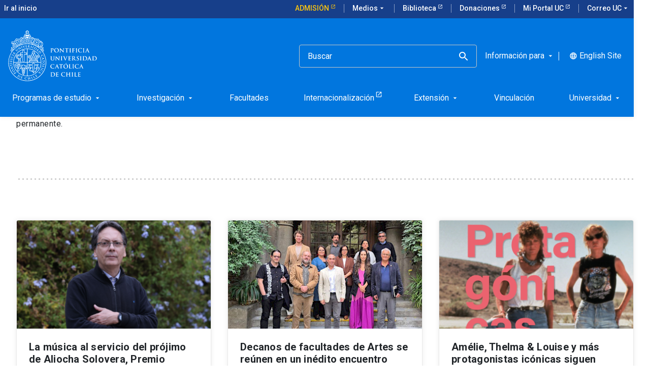

--- FILE ---
content_type: text/html; charset=utf-8
request_url: https://www.uc.cl/temas/artes-y-cultura/pagina3
body_size: 14614
content:
<!-- v1.73.13 -->
<!DOCTYPE html>
<html lang="es">
    <head>
    <title>
      Artes y cultura    </title>
    
				<meta name="robots" content="index, follow" />
				
    <meta http-equiv="content-type" content="text/html; charset=utf-8"/>
    <meta name="viewport" content="width=device-width, initial-scale=1"/>
    <meta name="keywords" lang="es" content="">
    <meta name="description" content="Revisa las noticias sobre música, danza, pintura, escultura, poesía, cine, producidas en la Pontificia Universidad Católica de Chile.">
    <meta name="author" content="">
    <meta http-equiv="Content-Language" content="es">
    <meta property="og:site_name" content="Pontificia Universidad Católica de Chile">
    <meta property="og:type" content="website">
    <meta property="og:locale" content="es">
    <meta property="og:url" content="http://www.uc.cl/temas/artes-y-cultura/">
    <meta property="og:site_name" content="Pontificia Universidad Católica">
    <meta property="og:title" content="Artes y cultura - Pontificia Universidad Católica de Chile">
    <meta property="og:description" content="Revisa las noticias sobre música, danza, pintura, escultura, poesía, cine, producidas en la Pontificia Universidad Católica de Chile.">
    <meta property="og:image" content="http://www.uc.cl">
    <meta name="twitter:creator" content="">
    <meta name="twitter:card" content="summary_large_image">
    <meta name="twitter:site" content="">
    <meta name="twitter:description" content="Revisa las noticias sobre música, danza, pintura, escultura, poesía, cine, producidas en la Pontificia Universidad Católica de Chile.">
    <meta name="twitter:image:src" content="http://www.uc.cl">
    <script>
      (function(w, d, s, l, i) {
        w[l] = w[l] || [];
        w[l].push({
          "gtm.start": new Date().getTime(),
          event: "gtm.js",
        });
        var f = d.getElementsByTagName(s)[0],
          j = d.createElement(s),
          dl = l != "dataLayer" ? "&l=" + l : "";
        j.async = true;
        j.src = "https://www.googletagmanager.com/gtm.js?id=" + i + dl;
        f.parentNode.insertBefore(j, f);
      })(window, document, "script", "dataLayer", "GTM-M3CSVF6");
    </script>
    <link
      data-n-head="true"
      rel="icon"
      type="image/png"
      href="/site/templates/dist/images/favicon.png"
    />
    <link rel="stylesheet" type="text/css" href="https://web-uc-prod.s3.amazonaws.com/uc-cl/dist/css/main.css" />
    <link rel="canonical" href="https://www.uc.cl/temas/artes-y-cultura/" />
    
	<link rel="alternate" hreflang="es"
    href="https://www.uc.cl/temas/artes-y-cultura/" />

	<link rel="alternate" hreflang="en"
    href="https://www.uc.cl/en/keywords/arts-and-culture/" />
  </head>

  <body id="site-body">
    <!-- Google Tag Manager (noscript) -->
    <noscript
      ><iframe
        src="https://www.googletagmanager.com/ns.html?id=GTM-M3CSVF6"
        height="0"
        width="0"
        style="display:none;visibility:hidden"
      ></iframe
    ></noscript>
    <!-- End Google Tag Manager (noscript) -->
    <div id="app">
      
      <div class="uc-site-header__wrapper">
        <!-- menues -->
        <div class="uc-site-header__menus">
                    
          <top-bar
            :menu="[{&quot;id&quot;:20,&quot;title&quot;:&quot;Admisi\u00f3n&quot;,&quot;url&quot;:&quot;https:\/\/admision.uc.cl\/&quot;,&quot;css_class&quot;:&quot;admission-button-top &quot;,&quot;parent_id&quot;:0,&quot;external&quot;:1,&quot;childrens&quot;:[]},{&quot;id&quot;:21,&quot;title&quot;:&quot;Medios&quot;,&quot;url&quot;:&quot;\/medios-en-la-uc\/&quot;,&quot;css_class&quot;:&quot;&quot;,&quot;parent_id&quot;:0,&quot;external&quot;:&quot;&quot;,&quot;childrens&quot;:[{&quot;id&quot;:33,&quot;title&quot;:&quot;Ir a medios&quot;,&quot;url&quot;:&quot;\/medios-en-la-uc\/&quot;,&quot;css_class&quot;:&quot;&quot;,&quot;parent_id&quot;:21,&quot;external&quot;:&quot;&quot;},{&quot;id&quot;:29,&quot;title&quot;:&quot;Radio Beethoven&quot;,&quot;url&quot;:&quot;https:\/\/www.beethovenfm.cl&quot;,&quot;css_class&quot;:&quot;&quot;,&quot;parent_id&quot;:21,&quot;external&quot;:1},{&quot;id&quot;:30,&quot;title&quot;:&quot;Revista Universitaria&quot;,&quot;url&quot;:&quot;https:\/\/revistauniversitaria.uc.cl\/&quot;,&quot;css_class&quot;:&quot;&quot;,&quot;parent_id&quot;:21,&quot;external&quot;:1},{&quot;id&quot;:31,&quot;title&quot;:&quot;Visi\u00f3n Universitaria&quot;,&quot;url&quot;:&quot;https:\/\/visionuniversitaria.uc.cl\/&quot;,&quot;css_class&quot;:&quot;&quot;,&quot;parent_id&quot;:21,&quot;external&quot;:1},{&quot;id&quot;:32,&quot;title&quot;:&quot;Media UC&quot;,&quot;url&quot;:&quot;https:\/\/media.uc.cl&quot;,&quot;css_class&quot;:&quot;&quot;,&quot;parent_id&quot;:21,&quot;external&quot;:1}]},{&quot;id&quot;:3,&quot;title&quot;:&quot;Biblioteca&quot;,&quot;url&quot;:&quot;https:\/\/bibliotecas.uc.cl&quot;,&quot;css_class&quot;:&quot;&quot;,&quot;parent_id&quot;:0,&quot;external&quot;:1,&quot;childrens&quot;:[]},{&quot;id&quot;:2,&quot;title&quot;:&quot;Donaciones&quot;,&quot;url&quot;:&quot;https:\/\/donaciones.uc.cl\/&quot;,&quot;css_class&quot;:&quot;&quot;,&quot;parent_id&quot;:0,&quot;external&quot;:1,&quot;childrens&quot;:[]},{&quot;id&quot;:4,&quot;title&quot;:&quot;Mi Portal UC&quot;,&quot;url&quot;:&quot;https:\/\/portal.uc.cl&quot;,&quot;css_class&quot;:&quot;&quot;,&quot;parent_id&quot;:0,&quot;external&quot;:1,&quot;childrens&quot;:[]},{&quot;id&quot;:26,&quot;title&quot;:&quot;Correo UC&quot;,&quot;url&quot;:&quot;#&quot;,&quot;css_class&quot;:&quot;&quot;,&quot;parent_id&quot;:0,&quot;external&quot;:1,&quot;childrens&quot;:[{&quot;id&quot;:27,&quot;title&quot;:&quot;Mi Cuenta UC&quot;,&quot;url&quot;:&quot;https:\/\/micuenta.uc.cl\/&quot;,&quot;css_class&quot;:&quot;&quot;,&quot;parent_id&quot;:26,&quot;external&quot;:1},{&quot;id&quot;:28,&quot;title&quot;:&quot;Correo UC&quot;,&quot;url&quot;:&quot;https:\/\/outlook.office.com\/mail\/&quot;,&quot;css_class&quot;:&quot;&quot;,&quot;parent_id&quot;:26,&quot;external&quot;:1}]}]"
            :languages="[{&quot;title&quot;:&quot;Espa\u00f1ol&quot;,&quot;name&quot;:&quot;default&quot;,&quot;url&quot;:&quot;https:\/\/www.uc.cl\/temas\/artes-y-cultura\/&quot;},{&quot;title&quot;:&quot;Ingl\u00e9s&quot;,&quot;name&quot;:&quot;english&quot;,&quot;url&quot;:&quot;https:\/\/www.uc.cl\/en\/keywords\/arts-and-culture\/&quot;}]"
            :nav-absolute="false"
          ></top-bar>

          <main-nav-bar
            :menu="[{&quot;id&quot;:4,&quot;title&quot;:&quot;Programas de estudio&quot;,&quot;url&quot;:&quot;\/programas-de-estudio\/&quot;,&quot;parent_id&quot;:0,&quot;external&quot;:&quot;&quot;,&quot;css_class&quot;:&quot;&quot;,&quot;css_id&quot;:&quot;&quot;,&quot;childrens&quot;:[{&quot;id&quot;:8,&quot;title&quot;:&quot;Pregrado&quot;,&quot;url&quot;:&quot;#&quot;,&quot;parent_id&quot;:4,&quot;external&quot;:&quot;&quot;,&quot;css_class&quot;:&quot;&quot;,&quot;css_id&quot;:&quot;&quot;,&quot;childrens&quot;:[{&quot;id&quot;:60,&quot;title&quot;:&quot;Busca una carrera&quot;,&quot;url&quot;:&quot;https:\/\/admision.uc.cl\/carreras\/&quot;,&quot;parent_id&quot;:8,&quot;external&quot;:1,&quot;css_class&quot;:&quot;&quot;,&quot;css_id&quot;:&quot;&quot;,&quot;childrens&quot;:[]},{&quot;id&quot;:59,&quot;title&quot;:&quot;Major y Minor&quot;,&quot;url&quot;:&quot;https:\/\/registrosacademicos.uc.cl\/informacion-para-estudiantes\/inscripcion-y-retiro-de-cursos\/alternativas-academicas\/&quot;,&quot;parent_id&quot;:8,&quot;external&quot;:1,&quot;css_class&quot;:&quot;&quot;,&quot;css_id&quot;:&quot;&quot;,&quot;childrens&quot;:[]},{&quot;id&quot;:61,&quot;title&quot;:&quot;Formaci\u00f3n general&quot;,&quot;url&quot;:&quot;https:\/\/formaciongeneral.uc.cl\/&quot;,&quot;parent_id&quot;:8,&quot;external&quot;:1,&quot;css_class&quot;:&quot;&quot;,&quot;css_id&quot;:&quot;&quot;,&quot;childrens&quot;:[]},{&quot;id&quot;:365,&quot;title&quot;:&quot;V\u00edas de admisi\u00f3n para pregrado&quot;,&quot;url&quot;:&quot;https:\/\/admision.uc.cl\/vias-de-admision\/&quot;,&quot;parent_id&quot;:8,&quot;external&quot;:1,&quot;css_class&quot;:&quot;&quot;,&quot;css_id&quot;:&quot;&quot;,&quot;childrens&quot;:[]},{&quot;id&quot;:366,&quot;title&quot;:&quot;Financiamiento, Matr\u00edcula y Pago de Arancel&quot;,&quot;url&quot;:&quot;https:\/\/admision.uc.cl\/financiamiento-y-matricula\/&quot;,&quot;parent_id&quot;:8,&quot;external&quot;:1,&quot;css_class&quot;:&quot;&quot;,&quot;css_id&quot;:&quot;&quot;,&quot;childrens&quot;:[]}]},{&quot;id&quot;:22,&quot;title&quot;:&quot;Mag\u00edster&quot;,&quot;url&quot;:&quot;#&quot;,&quot;parent_id&quot;:4,&quot;external&quot;:1,&quot;css_class&quot;:&quot;&quot;,&quot;css_id&quot;:&quot;&quot;,&quot;childrens&quot;:[{&quot;id&quot;:212,&quot;title&quot;:&quot;Elige un mag\u00edster&quot;,&quot;url&quot;:&quot;https:\/\/admision.uc.cl\/tipo_postgrado\/magister\/&quot;,&quot;parent_id&quot;:22,&quot;external&quot;:1,&quot;css_class&quot;:&quot;&quot;,&quot;css_id&quot;:&quot;&quot;,&quot;childrens&quot;:[]},{&quot;id&quot;:355,&quot;title&quot;:&quot;Mag\u00edsteres online&quot;,&quot;url&quot;:&quot;https:\/\/uconline.uc.cl\/&quot;,&quot;parent_id&quot;:22,&quot;external&quot;:1,&quot;css_class&quot;:&quot;&quot;,&quot;css_id&quot;:&quot;&quot;,&quot;childrens&quot;:[]},{&quot;id&quot;:213,&quot;title&quot;:&quot;Admisi\u00f3n de Postgrado&quot;,&quot;url&quot;:&quot;https:\/\/admision.uc.cl\/postgrado\/admision-al-postgrado\/&quot;,&quot;parent_id&quot;:22,&quot;external&quot;:1,&quot;css_class&quot;:&quot;&quot;,&quot;css_id&quot;:&quot;&quot;,&quot;childrens&quot;:[]},{&quot;id&quot;:214,&quot;title&quot;:&quot;Alternativas de financiamiento&quot;,&quot;url&quot;:&quot;https:\/\/admision.uc.cl\/postgrado\/financiamiento-postgrado\/&quot;,&quot;parent_id&quot;:22,&quot;external&quot;:1,&quot;css_class&quot;:&quot;&quot;,&quot;css_id&quot;:&quot;&quot;,&quot;childrens&quot;:[]}]},{&quot;id&quot;:23,&quot;title&quot;:&quot;Doctorado&quot;,&quot;url&quot;:&quot;#&quot;,&quot;parent_id&quot;:4,&quot;external&quot;:1,&quot;css_class&quot;:&quot;&quot;,&quot;css_id&quot;:&quot;&quot;,&quot;childrens&quot;:[{&quot;id&quot;:234,&quot;title&quot;:&quot;Tu doctorado en la UC&quot;,&quot;url&quot;:&quot;https:\/\/doctorados.uc.cl\/programas\/&quot;,&quot;parent_id&quot;:23,&quot;external&quot;:1,&quot;css_class&quot;:&quot;&quot;,&quot;css_id&quot;:&quot;&quot;,&quot;childrens&quot;:[]},{&quot;id&quot;:235,&quot;title&quot;:&quot;Financiamiento y becas&quot;,&quot;url&quot;:&quot;https:\/\/doctorados.uc.cl\/financiamiento\/becas-internas\/&quot;,&quot;parent_id&quot;:23,&quot;external&quot;:1,&quot;css_class&quot;:&quot;&quot;,&quot;css_id&quot;:&quot;&quot;,&quot;childrens&quot;:[]},{&quot;id&quot;:236,&quot;title&quot;:&quot;Experiencia formativa&quot;,&quot;url&quot;:&quot;https:\/\/doctorados.uc.cl\/estudiantes\/programa-de-habilidades-transversales\/&quot;,&quot;parent_id&quot;:23,&quot;external&quot;:1,&quot;css_class&quot;:&quot;&quot;,&quot;css_id&quot;:&quot;&quot;,&quot;childrens&quot;:[]},{&quot;id&quot;:237,&quot;title&quot;:&quot;Internacionalizaci\u00f3n&quot;,&quot;url&quot;:&quot;https:\/\/doctorados.uc.cl\/estudiantes\/internacionalizacion&quot;,&quot;parent_id&quot;:23,&quot;external&quot;:1,&quot;css_class&quot;:&quot;&quot;,&quot;css_id&quot;:&quot;&quot;,&quot;childrens&quot;:[]},{&quot;id&quot;:392,&quot;title&quot;:&quot;Acreditaci\u00f3n y mejora continua&quot;,&quot;url&quot;:&quot;https:\/\/doctorados.uc.cl\/unidades-academicas\/acreditar-un-programa\/&quot;,&quot;parent_id&quot;:23,&quot;external&quot;:1,&quot;css_class&quot;:&quot;&quot;,&quot;css_id&quot;:&quot;&quot;,&quot;childrens&quot;:[]}]},{&quot;id&quot;:24,&quot;title&quot;:&quot;Especialidad M\u00e9dica&quot;,&quot;url&quot;:&quot;#&quot;,&quot;parent_id&quot;:4,&quot;external&quot;:1,&quot;css_class&quot;:&quot;&quot;,&quot;css_id&quot;:&quot;&quot;,&quot;childrens&quot;:[{&quot;id&quot;:227,&quot;title&quot;:&quot;Elige una especialidad primaria&quot;,&quot;url&quot;:&quot;https:\/\/medicina.uc.cl\/postgrado\/especialidades-medicas\/especialidades-primarias-2\/&quot;,&quot;parent_id&quot;:24,&quot;external&quot;:1,&quot;css_class&quot;:&quot;&quot;,&quot;css_id&quot;:&quot;&quot;,&quot;childrens&quot;:[]},{&quot;id&quot;:228,&quot;title&quot;:&quot;Elige una especialidad derivada (subespecialidad)&quot;,&quot;url&quot;:&quot;https:\/\/medicina.uc.cl\/postgrado\/especialidades-medicas\/especialidades-derivadas\/&quot;,&quot;parent_id&quot;:24,&quot;external&quot;:1,&quot;css_class&quot;:&quot;&quot;,&quot;css_id&quot;:&quot;&quot;,&quot;childrens&quot;:[]},{&quot;id&quot;:231,&quot;title&quot;:&quot;Proceso de postulaci\u00f3n&quot;,&quot;url&quot;:&quot;https:\/\/medicina.uc.cl\/postgrado\/especialidades-medicas\/como-postular\/&quot;,&quot;parent_id&quot;:24,&quot;external&quot;:1,&quot;css_class&quot;:&quot;&quot;,&quot;css_id&quot;:&quot;&quot;,&quot;childrens&quot;:[]},{&quot;id&quot;:363,&quot;title&quot;:&quot;Alternativas de financiamiento&quot;,&quot;url&quot;:&quot;https:\/\/admision.uc.cl\/postgrado\/financiamiento-postgrado\/&quot;,&quot;parent_id&quot;:24,&quot;external&quot;:1,&quot;css_class&quot;:&quot;&quot;,&quot;css_id&quot;:&quot;&quot;,&quot;childrens&quot;:[]}]},{&quot;id&quot;:25,&quot;title&quot;:&quot;Especialidad Odontol\u00f3gica&quot;,&quot;url&quot;:&quot;#&quot;,&quot;parent_id&quot;:4,&quot;external&quot;:1,&quot;css_class&quot;:&quot;&quot;,&quot;css_id&quot;:&quot;&quot;,&quot;childrens&quot;:[{&quot;id&quot;:229,&quot;title&quot;:&quot;Elige una especialidad odontol\u00f3gica&quot;,&quot;url&quot;:&quot;https:\/\/odontologia.uc.cl\/postgrado\/especialidades\/&quot;,&quot;parent_id&quot;:25,&quot;external&quot;:1,&quot;css_class&quot;:&quot;&quot;,&quot;css_id&quot;:&quot;&quot;,&quot;childrens&quot;:[]},{&quot;id&quot;:230,&quot;title&quot;:&quot;Alternativas de financiamiento&quot;,&quot;url&quot;:&quot;https:\/\/admision.uc.cl\/postgrado\/financiamiento-postgrado\/&quot;,&quot;parent_id&quot;:25,&quot;external&quot;:1,&quot;css_class&quot;:&quot;&quot;,&quot;css_id&quot;:&quot;&quot;,&quot;childrens&quot;:[]}]},{&quot;id&quot;:9,&quot;title&quot;:&quot;Post\u00edtulo&quot;,&quot;url&quot;:&quot;#&quot;,&quot;parent_id&quot;:4,&quot;external&quot;:1,&quot;css_class&quot;:&quot;&quot;,&quot;css_id&quot;:&quot;&quot;,&quot;childrens&quot;:[{&quot;id&quot;:205,&quot;title&quot;:&quot;Elige un post\u00edtulo&quot;,&quot;url&quot;:&quot;https:\/\/admision.uc.cl\/tipo_postgrado\/postitulos\/&quot;,&quot;parent_id&quot;:9,&quot;external&quot;:1,&quot;css_class&quot;:&quot;&quot;,&quot;css_id&quot;:&quot;&quot;,&quot;childrens&quot;:[]},{&quot;id&quot;:206,&quot;title&quot;:&quot;Proceso de postulaci\u00f3n&quot;,&quot;url&quot;:&quot;https:\/\/admision.uc.cl\/postgrado\/admision-al-postgrado\/requisitos-y-postulacion-postgrado\/&quot;,&quot;parent_id&quot;:9,&quot;external&quot;:1,&quot;css_class&quot;:&quot;&quot;,&quot;css_id&quot;:&quot;&quot;,&quot;childrens&quot;:[]},{&quot;id&quot;:207,&quot;title&quot;:&quot;Resultados de postulaci\u00f3n&quot;,&quot;url&quot;:&quot;https:\/\/www12.uc.cl\/web_postulante\/jsp\/vra\/admision_otras_vias&quot;,&quot;parent_id&quot;:9,&quot;external&quot;:1,&quot;css_class&quot;:&quot;&quot;,&quot;css_id&quot;:&quot;&quot;,&quot;childrens&quot;:[]},{&quot;id&quot;:208,&quot;title&quot;:&quot;Proceso de matr\u00edcula&quot;,&quot;url&quot;:&quot;https:\/\/admision.uc.cl\/postgrado\/admision-al-postgrado\/matricula-magister-doctorado-y-postitulo\/&quot;,&quot;parent_id&quot;:9,&quot;external&quot;:1,&quot;css_class&quot;:&quot;&quot;,&quot;css_id&quot;:&quot;&quot;,&quot;childrens&quot;:[]},{&quot;id&quot;:209,&quot;title&quot;:&quot;Alternativas de financiamiento&quot;,&quot;url&quot;:&quot;https:\/\/admision.uc.cl\/postgrado\/financiamiento-postgrado\/&quot;,&quot;parent_id&quot;:9,&quot;external&quot;:1,&quot;css_class&quot;:&quot;&quot;,&quot;css_id&quot;:&quot;&quot;,&quot;childrens&quot;:[]}]},{&quot;id&quot;:10,&quot;title&quot;:&quot;Educaci\u00f3n Continua&quot;,&quot;url&quot;:&quot;#&quot;,&quot;parent_id&quot;:4,&quot;external&quot;:&quot;&quot;,&quot;css_class&quot;:&quot;&quot;,&quot;css_id&quot;:&quot;&quot;,&quot;childrens&quot;:[{&quot;id&quot;:62,&quot;title&quot;:&quot;Portal de Educaci\u00f3n Continua&quot;,&quot;url&quot;:&quot;https:\/\/educacioncontinua.uc.cl\/&quot;,&quot;parent_id&quot;:10,&quot;external&quot;:1,&quot;css_class&quot;:&quot;&quot;,&quot;css_id&quot;:&quot;&quot;,&quot;childrens&quot;:[]},{&quot;id&quot;:26,&quot;title&quot;:&quot;Diplomados&quot;,&quot;url&quot;:&quot;https:\/\/educacioncontinua.uc.cl\/programas\/?tipo-prog=diplomados&quot;,&quot;parent_id&quot;:10,&quot;external&quot;:1,&quot;css_class&quot;:&quot;&quot;,&quot;css_id&quot;:&quot;&quot;,&quot;childrens&quot;:[]},{&quot;id&quot;:64,&quot;title&quot;:&quot;Cursos y talleres&quot;,&quot;url&quot;:&quot;https:\/\/educacioncontinua.uc.cl\/programas\/?tipo-prog=cursos-y-talleres&quot;,&quot;parent_id&quot;:10,&quot;external&quot;:1,&quot;css_class&quot;:&quot;&quot;,&quot;css_id&quot;:&quot;&quot;,&quot;childrens&quot;:[]},{&quot;id&quot;:28,&quot;title&quot;:&quot;Cursos de Capacitaci\u00f3n&quot;,&quot;url&quot;:&quot;https:\/\/capacitacion.uc.cl\/&quot;,&quot;parent_id&quot;:10,&quot;external&quot;:1,&quot;css_class&quot;:&quot;&quot;,&quot;css_id&quot;:&quot;&quot;,&quot;childrens&quot;:[]}]},{&quot;id&quot;:11,&quot;title&quot;:&quot;Cursos online&quot;,&quot;url&quot;:&quot;#&quot;,&quot;parent_id&quot;:4,&quot;external&quot;:&quot;&quot;,&quot;css_class&quot;:&quot;&quot;,&quot;css_id&quot;:&quot;&quot;,&quot;childrens&quot;:[{&quot;id&quot;:30,&quot;title&quot;:&quot;Portal UC Online&quot;,&quot;url&quot;:&quot;https:\/\/uconline.uc.cl\/&quot;,&quot;parent_id&quot;:11,&quot;external&quot;:1,&quot;css_class&quot;:&quot;&quot;,&quot;css_id&quot;:&quot;&quot;,&quot;childrens&quot;:[]},{&quot;id&quot;:31,&quot;title&quot;:&quot;Moocs \/Coursera&quot;,&quot;url&quot;:&quot;https:\/\/www.coursera.org\/ucchile&quot;,&quot;parent_id&quot;:11,&quot;external&quot;:1,&quot;css_class&quot;:&quot;&quot;,&quot;css_id&quot;:&quot;&quot;,&quot;childrens&quot;:[]},{&quot;id&quot;:32,&quot;title&quot;:&quot;Clase ejecutiva&quot;,&quot;url&quot;:&quot;https:\/\/www.claseejecutiva.uc.cl\/&quot;,&quot;parent_id&quot;:11,&quot;external&quot;:1,&quot;css_class&quot;:&quot;&quot;,&quot;css_id&quot;:&quot;&quot;,&quot;childrens&quot;:[]},{&quot;id&quot;:33,&quot;title&quot;:&quot;Teleduc&quot;,&quot;url&quot;:&quot;https:\/\/teleduc.uc.cl\/&quot;,&quot;parent_id&quot;:11,&quot;external&quot;:1,&quot;css_class&quot;:&quot;&quot;,&quot;css_id&quot;:&quot;&quot;,&quot;childrens&quot;:[]},{&quot;id&quot;:340,&quot;title&quot;:&quot;English Online&quot;,&quot;url&quot;:&quot;https:\/\/online.english.uc.cl&quot;,&quot;parent_id&quot;:11,&quot;external&quot;:1,&quot;css_class&quot;:&quot;&quot;,&quot;css_id&quot;:&quot;&quot;,&quot;childrens&quot;:[]}]},{&quot;id&quot;:378,&quot;title&quot;:&quot;Idiomas&quot;,&quot;url&quot;:&quot;#&quot;,&quot;parent_id&quot;:4,&quot;external&quot;:&quot;&quot;,&quot;css_class&quot;:&quot;&quot;,&quot;css_id&quot;:&quot;&quot;,&quot;childrens&quot;:[{&quot;id&quot;:379,&quot;title&quot;:&quot;Cursos de ingl\u00e9s&quot;,&quot;url&quot;:&quot;https:\/\/english.uc.cl\/&quot;,&quot;parent_id&quot;:378,&quot;external&quot;:1,&quot;css_class&quot;:&quot;&quot;,&quot;css_id&quot;:&quot;&quot;,&quot;childrens&quot;:[]},{&quot;id&quot;:380,&quot;title&quot;:&quot;Cursos de chino&quot;,&quot;url&quot;:&quot;https:\/\/confucio.uc.cl\/&quot;,&quot;parent_id&quot;:378,&quot;external&quot;:1,&quot;css_class&quot;:&quot;&quot;,&quot;css_id&quot;:&quot;&quot;,&quot;childrens&quot;:[]},{&quot;id&quot;:381,&quot;title&quot;:&quot;Alem\u00e1n, Catal\u00e1n, Franc\u00e9s, Italiano, Japon\u00e9s, Portugu\u00e9s, Mapuzugun, Quechua, Coreano y S\u00e1nscrito&quot;,&quot;url&quot;:&quot;https:\/\/letras.uc.cl\/educacion-continua\/cursos-de-idiomas-uc\/&quot;,&quot;parent_id&quot;:378,&quot;external&quot;:1,&quot;css_class&quot;:&quot;&quot;,&quot;css_id&quot;:&quot;&quot;,&quot;childrens&quot;:[]},{&quot;id&quot;:382,&quot;title&quot;:&quot;Certificaci\u00f3n internacional Cambridge&quot;,&quot;url&quot;:&quot;https:\/\/english.uc.cl\/cambridge\/&quot;,&quot;parent_id&quot;:378,&quot;external&quot;:1,&quot;css_class&quot;:&quot;&quot;,&quot;css_id&quot;:&quot;&quot;,&quot;childrens&quot;:[]},{&quot;id&quot;:383,&quot;title&quot;:&quot;Certificaci\u00f3n internacional IELTS&quot;,&quot;url&quot;:&quot;https:\/\/english.uc.cl\/ielts\/&quot;,&quot;parent_id&quot;:378,&quot;external&quot;:1,&quot;css_class&quot;:&quot;&quot;,&quot;css_id&quot;:&quot;&quot;,&quot;childrens&quot;:[]},{&quot;id&quot;:384,&quot;title&quot;:&quot;Examen HSK&quot;,&quot;url&quot;:&quot;https:\/\/confucio.uc.cl\/certificaciones\/examen-hsk\/&quot;,&quot;parent_id&quot;:378,&quot;external&quot;:1,&quot;css_class&quot;:&quot;&quot;,&quot;css_id&quot;:&quot;&quot;,&quot;childrens&quot;:[]},{&quot;id&quot;:385,&quot;title&quot;:&quot;Examen HSKK&quot;,&quot;url&quot;:&quot;https:\/\/confucio.uc.cl\/certificaciones\/examen-hskk\/&quot;,&quot;parent_id&quot;:378,&quot;external&quot;:1,&quot;css_class&quot;:&quot;&quot;,&quot;css_id&quot;:&quot;&quot;,&quot;childrens&quot;:[]}]},{&quot;id&quot;:13,&quot;title&quot;:&quot;Buscador de cursos&quot;,&quot;url&quot;:&quot;#&quot;,&quot;parent_id&quot;:4,&quot;external&quot;:&quot;&quot;,&quot;css_class&quot;:&quot;&quot;,&quot;css_id&quot;:&quot;&quot;,&quot;childrens&quot;:[{&quot;id&quot;:66,&quot;title&quot;:&quot;Cat\u00e1logo de todos los cursos&quot;,&quot;url&quot;:&quot;https:\/\/catalogo.uc.cl\/&quot;,&quot;parent_id&quot;:13,&quot;external&quot;:1,&quot;css_class&quot;:&quot;&quot;,&quot;css_id&quot;:&quot;&quot;,&quot;childrens&quot;:[]},{&quot;id&quot;:67,&quot;title&quot;:&quot;Buscador de cursos de pregrado y postgrado&quot;,&quot;url&quot;:&quot;https:\/\/buscacursos.uc.cl\/&quot;,&quot;parent_id&quot;:13,&quot;external&quot;:1,&quot;css_class&quot;:&quot;&quot;,&quot;css_id&quot;:&quot;&quot;,&quot;childrens&quot;:[]}]}]},{&quot;id&quot;:401,&quot;title&quot;:&quot;Investigaci\u00f3n&quot;,&quot;url&quot;:&quot;\/investigacion\/&quot;,&quot;parent_id&quot;:0,&quot;external&quot;:&quot;&quot;,&quot;css_class&quot;:&quot;&quot;,&quot;css_id&quot;:&quot;&quot;,&quot;childrens&quot;:[{&quot;id&quot;:402,&quot;title&quot;:&quot;Doctorado&quot;,&quot;url&quot;:&quot;#&quot;,&quot;parent_id&quot;:401,&quot;external&quot;:&quot;&quot;,&quot;css_class&quot;:&quot;&quot;,&quot;css_id&quot;:&quot;&quot;,&quot;childrens&quot;:[{&quot;id&quot;:403,&quot;title&quot;:&quot;Tu doctorado en la UC&quot;,&quot;url&quot;:&quot;https:\/\/doctorados.uc.cl\/programas\/&quot;,&quot;parent_id&quot;:402,&quot;external&quot;:1,&quot;css_class&quot;:&quot;&quot;,&quot;css_id&quot;:&quot;&quot;,&quot;childrens&quot;:[]},{&quot;id&quot;:404,&quot;title&quot;:&quot;Financiamiento y becas&quot;,&quot;url&quot;:&quot;https:\/\/doctorados.uc.cl\/financiamiento\/becas-internas\/&quot;,&quot;parent_id&quot;:402,&quot;external&quot;:1,&quot;css_class&quot;:&quot;&quot;,&quot;css_id&quot;:&quot;&quot;,&quot;childrens&quot;:[]},{&quot;id&quot;:405,&quot;title&quot;:&quot;Experiencia formativa&quot;,&quot;url&quot;:&quot;https:\/\/doctorados.uc.cl\/estudiantes\/programa-de-habilidades-transversales\/&quot;,&quot;parent_id&quot;:402,&quot;external&quot;:1,&quot;css_class&quot;:&quot;&quot;,&quot;css_id&quot;:&quot;&quot;,&quot;childrens&quot;:[]},{&quot;id&quot;:406,&quot;title&quot;:&quot;Internacionalizaci\u00f3n&quot;,&quot;url&quot;:&quot;https:\/\/doctorados.uc.cl\/estudiantes\/internacionalizacion&quot;,&quot;parent_id&quot;:402,&quot;external&quot;:1,&quot;css_class&quot;:&quot;&quot;,&quot;css_id&quot;:&quot;&quot;,&quot;childrens&quot;:[]},{&quot;id&quot;:407,&quot;title&quot;:&quot;Acreditaci\u00f3n y mejora continua&quot;,&quot;url&quot;:&quot;https:\/\/doctorados.uc.cl\/unidades-academicas\/acreditar-un-programa\/&quot;,&quot;parent_id&quot;:402,&quot;external&quot;:1,&quot;css_class&quot;:&quot;&quot;,&quot;css_id&quot;:&quot;&quot;,&quot;childrens&quot;:[]}]},{&quot;id&quot;:408,&quot;title&quot;:&quot;Investigaci\u00f3n&quot;,&quot;url&quot;:&quot;#&quot;,&quot;parent_id&quot;:401,&quot;external&quot;:&quot;&quot;,&quot;css_class&quot;:&quot;&quot;,&quot;css_id&quot;:&quot;&quot;,&quot;childrens&quot;:[{&quot;id&quot;:409,&quot;title&quot;:&quot;Direcci\u00f3n de Investigaci\u00f3n&quot;,&quot;url&quot;:&quot;https:\/\/investigacion.uc.cl\/&quot;,&quot;parent_id&quot;:408,&quot;external&quot;:1,&quot;css_class&quot;:&quot;&quot;,&quot;css_id&quot;:&quot;&quot;,&quot;childrens&quot;:[]},{&quot;id&quot;:410,&quot;title&quot;:&quot;Concursos de investigaci\u00f3n&quot;,&quot;url&quot;:&quot;https:\/\/investigacion.uc.cl\/concursos\/&quot;,&quot;parent_id&quot;:408,&quot;external&quot;:1,&quot;css_class&quot;:&quot;&quot;,&quot;css_id&quot;:&quot;&quot;,&quot;childrens&quot;:[]},{&quot;id&quot;:411,&quot;title&quot;:&quot;Investigaci\u00f3n internacional&quot;,&quot;url&quot;:&quot;https:\/\/investigacion.uc.cl\/redes-internacionales\/&quot;,&quot;parent_id&quot;:408,&quot;external&quot;:1,&quot;css_class&quot;:&quot;&quot;,&quot;css_id&quot;:&quot;&quot;,&quot;childrens&quot;:[]},{&quot;id&quot;:412,&quot;title&quot;:&quot;Centros de Investigaci\u00f3n ANID&quot;,&quot;url&quot;:&quot;https:\/\/investigacion.uc.cl\/centros-de-excelencia\/&quot;,&quot;parent_id&quot;:408,&quot;external&quot;:1,&quot;css_class&quot;:&quot;&quot;,&quot;css_id&quot;:&quot;&quot;,&quot;childrens&quot;:[]},{&quot;id&quot;:413,&quot;title&quot;:&quot;Centros UC&quot;,&quot;url&quot;:&quot;https:\/\/investigacion.uc.cl\/centros-uc\/&quot;,&quot;parent_id&quot;:408,&quot;external&quot;:1,&quot;css_class&quot;:&quot;&quot;,&quot;css_id&quot;:&quot;&quot;,&quot;childrens&quot;:[]},{&quot;id&quot;:414,&quot;title&quot;:&quot;Red de Centros y Estaciones Regionales&quot;,&quot;url&quot;:&quot;https:\/\/investigacion.uc.cl\/rcer_uc\/&quot;,&quot;parent_id&quot;:408,&quot;external&quot;:1,&quot;css_class&quot;:&quot;&quot;,&quot;css_id&quot;:&quot;&quot;,&quot;childrens&quot;:[]},{&quot;id&quot;:415,&quot;title&quot;:&quot;Libro Centros Cient\u00edficos de Excelencia&quot;,&quot;url&quot;:&quot;https:\/\/investigacion.uc.cl\/wp-content\/uploads\/2020\/10\/Centros-cientificos-excelencia.pdf&quot;,&quot;parent_id&quot;:408,&quot;external&quot;:1,&quot;css_class&quot;:&quot;&quot;,&quot;css_id&quot;:&quot;&quot;,&quot;childrens&quot;:[]},{&quot;id&quot;:416,&quot;title&quot;:&quot;Libro Ciencia en Terreno en Chile&quot;,&quot;url&quot;:&quot;https:\/\/investigacion.uc.cl\/wp-content\/uploads\/2025\/03\/CIENCIA-EN-TERRENO-EN-CHILE.pdf&quot;,&quot;parent_id&quot;:408,&quot;external&quot;:1,&quot;css_class&quot;:&quot;&quot;,&quot;css_id&quot;:&quot;&quot;,&quot;childrens&quot;:[]},{&quot;id&quot;:417,&quot;title&quot;:&quot;Postdoctorados&quot;,&quot;url&quot;:&quot;https:\/\/investigacion.uc.cl\/postdoctorados\/&quot;,&quot;parent_id&quot;:408,&quot;external&quot;:1,&quot;css_class&quot;:&quot;&quot;,&quot;css_id&quot;:&quot;&quot;,&quot;childrens&quot;:[]},{&quot;id&quot;:418,&quot;title&quot;:&quot;Producci\u00f3n Acad\u00e9mica&quot;,&quot;url&quot;:&quot;https:\/\/bibliotecas.uc.cl\/&quot;,&quot;parent_id&quot;:408,&quot;external&quot;:1,&quot;css_class&quot;:&quot;&quot;,&quot;css_id&quot;:&quot;&quot;,&quot;childrens&quot;:[]}]},{&quot;id&quot;:426,&quot;title&quot;:&quot;Innovaci\u00f3n y Transferencia&quot;,&quot;url&quot;:&quot;#&quot;,&quot;parent_id&quot;:401,&quot;external&quot;:&quot;&quot;,&quot;css_class&quot;:&quot;&quot;,&quot;css_id&quot;:&quot;&quot;,&quot;childrens&quot;:[{&quot;id&quot;:427,&quot;title&quot;:&quot;Centro de Innovaci\u00f3n&quot;,&quot;url&quot;:&quot;https:\/\/centrodeinnovacion.uc.cl\/&quot;,&quot;parent_id&quot;:426,&quot;external&quot;:1,&quot;css_class&quot;:&quot;&quot;,&quot;css_id&quot;:&quot;&quot;,&quot;childrens&quot;:[]},{&quot;id&quot;:428,&quot;title&quot;:&quot;Transferencia y Desarrollo&quot;,&quot;url&quot;:&quot;https:\/\/transferenciaydesarrollo.uc.cl\/&quot;,&quot;parent_id&quot;:426,&quot;external&quot;:1,&quot;css_class&quot;:&quot;&quot;,&quot;css_id&quot;:&quot;&quot;,&quot;childrens&quot;:[]},{&quot;id&quot;:429,&quot;title&quot;:&quot;Emprendimiento&quot;,&quot;url&quot;:&quot;https:\/\/centrodeinnovacion.uc.cl\/emprendimiento\/&quot;,&quot;parent_id&quot;:426,&quot;external&quot;:1,&quot;css_class&quot;:&quot;&quot;,&quot;css_id&quot;:&quot;&quot;,&quot;childrens&quot;:[]},{&quot;id&quot;:430,&quot;title&quot;:&quot;Servicios para empresas&quot;,&quot;url&quot;:&quot;https:\/\/centrodeinnovacion.uc.cl\/servicios\/&quot;,&quot;parent_id&quot;:426,&quot;external&quot;:1,&quot;css_class&quot;:&quot;&quot;,&quot;css_id&quot;:&quot;&quot;,&quot;childrens&quot;:[]},{&quot;id&quot;:431,&quot;title&quot;:&quot;I+D con la Industria&quot;,&quot;url&quot;:&quot;https:\/\/centrodeinnovacion.uc.cl\/id-con-la-industria\/&quot;,&quot;parent_id&quot;:426,&quot;external&quot;:1,&quot;css_class&quot;:&quot;&quot;,&quot;css_id&quot;:&quot;&quot;,&quot;childrens&quot;:[]},{&quot;id&quot;:432,&quot;title&quot;:&quot;Apoyo a los investigadores&quot;,&quot;url&quot;:&quot;https:\/\/transferenciaydesarrollo.uc.cl\/servicios\/programas-de-apoyo\/&quot;,&quot;parent_id&quot;:426,&quot;external&quot;:1,&quot;css_class&quot;:&quot;&quot;,&quot;css_id&quot;:&quot;&quot;,&quot;childrens&quot;:[]},{&quot;id&quot;:433,&quot;title&quot;:&quot;Portafolio tecnolog\u00edas UC&quot;,&quot;url&quot;:&quot;https:\/\/transferenciaydesarrollo.uc.cl\/innovaciones-uc\/tecnologias\/&quot;,&quot;parent_id&quot;:426,&quot;external&quot;:1,&quot;css_class&quot;:&quot;&quot;,&quot;css_id&quot;:&quot;&quot;,&quot;childrens&quot;:[]},{&quot;id&quot;:434,&quot;title&quot;:&quot;Red de Laboratorios de Fabricaci\u00f3n&quot;,&quot;url&quot;:&quot;https:\/\/centrodeinnovacion.uc.cl\/red-de-laboratorios-de-fabricacion-uc\/&quot;,&quot;parent_id&quot;:426,&quot;external&quot;:1,&quot;css_class&quot;:&quot;&quot;,&quot;css_id&quot;:&quot;&quot;,&quot;childrens&quot;:[]},{&quot;id&quot;:435,&quot;title&quot;:&quot;Laboratorio de Innovaci\u00f3n en Educaci\u00f3n (EduLab UC)&quot;,&quot;url&quot;:&quot;https:\/\/edulab.uc.cl\/&quot;,&quot;parent_id&quot;:426,&quot;external&quot;:1,&quot;css_class&quot;:&quot;&quot;,&quot;css_id&quot;:&quot;&quot;,&quot;childrens&quot;:[]},{&quot;id&quot;:436,&quot;title&quot;:&quot;Doctorado con la Industria&quot;,&quot;url&quot;:&quot;https:\/\/doctorados.uc.cl\/programa\/doctorado-en-ingenieria-y-ciencias-con-la-industria\/&quot;,&quot;parent_id&quot;:426,&quot;external&quot;:1,&quot;css_class&quot;:&quot;&quot;,&quot;css_id&quot;:&quot;&quot;,&quot;childrens&quot;:[]}]},{&quot;id&quot;:437,&quot;title&quot;:&quot;\u00c9tica y Seguridad&quot;,&quot;url&quot;:&quot;#&quot;,&quot;parent_id&quot;:401,&quot;external&quot;:&quot;&quot;,&quot;css_class&quot;:&quot;&quot;,&quot;css_id&quot;:&quot;&quot;,&quot;childrens&quot;:[{&quot;id&quot;:438,&quot;title&quot;:&quot;Unidad de \u00c9tica y Seguridad&quot;,&quot;url&quot;:&quot;https:\/\/eticayseguridad.uc.cl\/&quot;,&quot;parent_id&quot;:437,&quot;external&quot;:1,&quot;css_class&quot;:&quot;&quot;,&quot;css_id&quot;:&quot;&quot;,&quot;childrens&quot;:[]},{&quot;id&quot;:439,&quot;title&quot;:&quot;Procesos de Evaluaci\u00f3n \u00c9tica&quot;,&quot;url&quot;:&quot;https:\/\/eticayseguridad.uc.cl\/proceso-de-evaluacion\/proceso-evaluacion.html&quot;,&quot;parent_id&quot;:437,&quot;external&quot;:1,&quot;css_class&quot;:&quot;&quot;,&quot;css_id&quot;:&quot;&quot;,&quot;childrens&quot;:[]},{&quot;id&quot;:440,&quot;title&quot;:&quot;Comit\u00e9 \u00c9tico Cient\u00edfico de Ciencias de la Salud&quot;,&quot;url&quot;:&quot;https:\/\/eticayseguridad.uc.cl\/comite-etico-cientifico-facultad-de-medicina-uc.html&quot;,&quot;parent_id&quot;:437,&quot;external&quot;:1,&quot;css_class&quot;:&quot;&quot;,&quot;css_id&quot;:&quot;&quot;,&quot;childrens&quot;:[]},{&quot;id&quot;:441,&quot;title&quot;:&quot;Comit\u00e9 \u00c9tico Cient\u00edfico en Ciencias Sociales, Artes y Humanidades&quot;,&quot;url&quot;:&quot;https:\/\/eticayseguridad.uc.cl\/comite-etico-cientifico-en-ciencias-sociales-artes-y-humanidades.html&quot;,&quot;parent_id&quot;:437,&quot;external&quot;:1,&quot;css_class&quot;:&quot;&quot;,&quot;css_id&quot;:&quot;&quot;,&quot;childrens&quot;:[]},{&quot;id&quot;:442,&quot;title&quot;:&quot;Comit\u00e9 \u00c9tico Cient\u00edfico Para el Cuidado de Animales y Ambiente&quot;,&quot;url&quot;:&quot;https:\/\/eticayseguridad.uc.cl\/comite-etico-cientifico-para-el-cuidado-de-animales-y-ambiente.html&quot;,&quot;parent_id&quot;:437,&quot;external&quot;:1,&quot;css_class&quot;:&quot;&quot;,&quot;css_id&quot;:&quot;&quot;,&quot;childrens&quot;:[]},{&quot;id&quot;:443,&quot;title&quot;:&quot;Comit\u00e9 Institucional de Seguridad en Investigaci\u00f3n&quot;,&quot;url&quot;:&quot;https:\/\/eticayseguridad.uc.cl\/comite-de-seguridad-en-investigacion.html&quot;,&quot;parent_id&quot;:437,&quot;external&quot;:1,&quot;css_class&quot;:&quot;&quot;,&quot;css_id&quot;:&quot;&quot;,&quot;childrens&quot;:[]},{&quot;id&quot;:444,&quot;title&quot;:&quot;Programa Cuidado Animal UC&quot;,&quot;url&quot;:&quot;https:\/\/eticayseguridad.uc.cl\/programa-cuidado-animal.html&quot;,&quot;parent_id&quot;:437,&quot;external&quot;:1,&quot;css_class&quot;:&quot;&quot;,&quot;css_id&quot;:&quot;&quot;,&quot;childrens&quot;:[]},{&quot;id&quot;:445,&quot;title&quot;:&quot;Programa Laboratorio Seguro&quot;,&quot;url&quot;:&quot;https:\/\/eticayseguridad.uc.cl\/programa-laboratorio-seguro-uc.html&quot;,&quot;parent_id&quot;:437,&quot;external&quot;:1,&quot;css_class&quot;:&quot;&quot;,&quot;css_id&quot;:&quot;&quot;,&quot;childrens&quot;:[]}]},{&quot;id&quot;:446,&quot;title&quot;:&quot;Convocatorias&quot;,&quot;url&quot;:&quot;#&quot;,&quot;parent_id&quot;:401,&quot;external&quot;:&quot;&quot;,&quot;css_class&quot;:&quot;&quot;,&quot;css_id&quot;:&quot;&quot;,&quot;childrens&quot;:[{&quot;id&quot;:447,&quot;title&quot;:&quot;Concursos de Investigaci\u00f3n&quot;,&quot;url&quot;:&quot;https:\/\/investigacion.uc.cl\/concursos\/&quot;,&quot;parent_id&quot;:446,&quot;external&quot;:1,&quot;css_class&quot;:&quot;&quot;,&quot;css_id&quot;:&quot;&quot;,&quot;childrens&quot;:[]},{&quot;id&quot;:448,&quot;title&quot;:&quot;Concursos de Doctorado&quot;,&quot;url&quot;:&quot;https:\/\/doctorados.uc.cl\/financiamiento\/calendario-de-becas-y-concursos\/&quot;,&quot;parent_id&quot;:446,&quot;external&quot;:1,&quot;css_class&quot;:&quot;&quot;,&quot;css_id&quot;:&quot;&quot;,&quot;childrens&quot;:[]},{&quot;id&quot;:450,&quot;title&quot;:&quot;Concursos de I+D&quot;,&quot;url&quot;:&quot;https:\/\/transferenciaydesarrollo.uc.cl\/calendario-de-concursos\/&quot;,&quot;parent_id&quot;:446,&quot;external&quot;:1,&quot;css_class&quot;:&quot;&quot;,&quot;css_id&quot;:&quot;&quot;,&quot;childrens&quot;:[]},{&quot;id&quot;:451,&quot;title&quot;:&quot;Programas de apoyo para I+D&quot;,&quot;url&quot;:&quot;https:\/\/transferenciaydesarrollo.uc.cl\/servicios\/programas-de-apoyo\/&quot;,&quot;parent_id&quot;:446,&quot;external&quot;:1,&quot;css_class&quot;:&quot;&quot;,&quot;css_id&quot;:&quot;&quot;,&quot;childrens&quot;:[]},{&quot;id&quot;:452,&quot;title&quot;:&quot;Becas y concursos para internacionalizaci\u00f3n&quot;,&quot;url&quot;:&quot;https:\/\/internacionalizacion.uc.cl\/vive-la-internacionalizacion\/movilidad-hacia-el-mundo\/opciones-de-movilidad-para-academicos\/&quot;,&quot;parent_id&quot;:446,&quot;external&quot;:1,&quot;css_class&quot;:&quot;&quot;,&quot;css_id&quot;:&quot;&quot;,&quot;childrens&quot;:[]}]},{&quot;id&quot;:453,&quot;title&quot;:&quot;Vicerrector\u00eda de Investigaci\u00f3n y Postgrado&quot;,&quot;url&quot;:&quot;https:\/\/www.uc.cl\/universidad\/vicerrectorias\/vicerrectoria-de-investigacion\/&quot;,&quot;parent_id&quot;:401,&quot;external&quot;:&quot;&quot;,&quot;css_class&quot;:&quot;&quot;,&quot;css_id&quot;:&quot;&quot;,&quot;childrens&quot;:[]}]},{&quot;id&quot;:57,&quot;title&quot;:&quot;Facultades&quot;,&quot;url&quot;:&quot;\/universidad\/facultades-escuelas-institutos\/&quot;,&quot;parent_id&quot;:0,&quot;external&quot;:&quot;&quot;,&quot;css_class&quot;:&quot;&quot;,&quot;css_id&quot;:&quot;&quot;,&quot;childrens&quot;:[]},{&quot;id&quot;:356,&quot;title&quot;:&quot;Internacionalizaci\u00f3n&quot;,&quot;url&quot;:&quot;https:\/\/internacionalizacion.uc.cl\/&quot;,&quot;parent_id&quot;:0,&quot;external&quot;:1,&quot;css_class&quot;:&quot;&quot;,&quot;css_id&quot;:&quot;&quot;,&quot;childrens&quot;:[]},{&quot;id&quot;:6,&quot;title&quot;:&quot;Extensi\u00f3n&quot;,&quot;url&quot;:&quot;\/extension\/&quot;,&quot;parent_id&quot;:0,&quot;external&quot;:&quot;&quot;,&quot;css_class&quot;:&quot;&quot;,&quot;css_id&quot;:&quot;&quot;,&quot;childrens&quot;:[{&quot;id&quot;:106,&quot;title&quot;:&quot;Agenda p\u00fablica&quot;,&quot;url&quot;:&quot;#&quot;,&quot;parent_id&quot;:6,&quot;external&quot;:&quot;&quot;,&quot;css_class&quot;:&quot;&quot;,&quot;css_id&quot;:&quot;&quot;,&quot;childrens&quot;:[{&quot;id&quot;:107,&quot;title&quot;:&quot;Publicaciones del Centro de Pol\u00edticas P\u00fablicas&quot;,&quot;url&quot;:&quot;https:\/\/politicaspublicas.uc.cl\/publicaciones\/&quot;,&quot;parent_id&quot;:106,&quot;external&quot;:1,&quot;css_class&quot;:&quot;&quot;,&quot;css_id&quot;:&quot;&quot;,&quot;childrens&quot;:[]},{&quot;id&quot;:108,&quot;title&quot;:&quot;La UC en el Proceso Constituyente&quot;,&quot;url&quot;:&quot;\/proceso-constituyente\/&quot;,&quot;parent_id&quot;:106,&quot;external&quot;:&quot;&quot;,&quot;css_class&quot;:&quot;&quot;,&quot;css_id&quot;:&quot;&quot;,&quot;childrens&quot;:[]},{&quot;id&quot;:109,&quot;title&quot;:&quot;Academia en los medios&quot;,&quot;url&quot;:&quot;\/academia-en-los-medios\/&quot;,&quot;parent_id&quot;:106,&quot;external&quot;:&quot;&quot;,&quot;css_class&quot;:&quot;&quot;,&quot;css_id&quot;:&quot;&quot;,&quot;childrens&quot;:[]},{&quot;id&quot;:110,&quot;title&quot;:&quot;Panel de Pol\u00edticas P\u00fablicas&quot;,&quot;url&quot;:&quot;https:\/\/www.panelpoliticaspublicas.cl\/&quot;,&quot;parent_id&quot;:106,&quot;external&quot;:1,&quot;css_class&quot;:&quot;&quot;,&quot;css_id&quot;:&quot;&quot;,&quot;childrens&quot;:[]}]},{&quot;id&quot;:116,&quot;title&quot;:&quot;Cultura y arte&quot;,&quot;url&quot;:&quot;#&quot;,&quot;parent_id&quot;:6,&quot;external&quot;:&quot;&quot;,&quot;css_class&quot;:&quot;&quot;,&quot;css_id&quot;:&quot;&quot;,&quot;childrens&quot;:[{&quot;id&quot;:117,&quot;title&quot;:&quot;Direcci\u00f3n de Extensi\u00f3n Cultural&quot;,&quot;url&quot;:&quot;https:\/\/extension.uc.cl&quot;,&quot;parent_id&quot;:116,&quot;external&quot;:1,&quot;css_class&quot;:&quot;&quot;,&quot;css_id&quot;:&quot;&quot;,&quot;childrens&quot;:[]},{&quot;id&quot;:118,&quot;title&quot;:&quot;Cine UC&quot;,&quot;url&quot;:&quot;https:\/\/extension.uc.cl\/cine\/cartelera&quot;,&quot;parent_id&quot;:116,&quot;external&quot;:1,&quot;css_class&quot;:&quot;&quot;,&quot;css_id&quot;:&quot;&quot;,&quot;childrens&quot;:[]},{&quot;id&quot;:133,&quot;title&quot;:&quot;Teatro UC&quot;,&quot;url&quot;:&quot;https:\/\/teatrouc.uc.cl\/&quot;,&quot;parent_id&quot;:116,&quot;external&quot;:1,&quot;css_class&quot;:&quot;&quot;,&quot;css_id&quot;:&quot;&quot;,&quot;childrens&quot;:[]},{&quot;id&quot;:124,&quot;title&quot;:&quot;Exhibiciones de artes visuales&quot;,&quot;url&quot;:&quot;https:\/\/extension.uc.cl\/artes-visuales\/exhibicion&quot;,&quot;parent_id&quot;:116,&quot;external&quot;:1,&quot;css_class&quot;:&quot;&quot;,&quot;css_id&quot;:&quot;&quot;,&quot;childrens&quot;:[]},{&quot;id&quot;:123,&quot;title&quot;:&quot;Espacio Vilches&quot;,&quot;url&quot;:&quot;https:\/\/espaciovilches.uc.cl\/&quot;,&quot;parent_id&quot;:116,&quot;external&quot;:1,&quot;css_class&quot;:&quot;&quot;,&quot;css_id&quot;:&quot;&quot;,&quot;childrens&quot;:[]},{&quot;id&quot;:126,&quot;title&quot;:&quot;Programas Artifica&quot;,&quot;url&quot;:&quot;https:\/\/artesycultura.uc.cl\/programas-artifica\/&quot;,&quot;parent_id&quot;:116,&quot;external&quot;:1,&quot;css_class&quot;:&quot;&quot;,&quot;css_id&quot;:&quot;&quot;,&quot;childrens&quot;:[]},{&quot;id&quot;:389,&quot;title&quot;:&quot;Artes en la UC&quot;,&quot;url&quot;:&quot;https:\/\/artesycultura.uc.cl\/las-artes-en-la-uc\/&quot;,&quot;parent_id&quot;:116,&quot;external&quot;:1,&quot;css_class&quot;:&quot;&quot;,&quot;css_id&quot;:&quot;&quot;,&quot;childrens&quot;:[]},{&quot;id&quot;:127,&quot;title&quot;:&quot;Galer\u00eda Macchina&quot;,&quot;url&quot;:&quot;https:\/\/galeriamacchina.uc.cl\/&quot;,&quot;parent_id&quot;:116,&quot;external&quot;:1,&quot;css_class&quot;:&quot;&quot;,&quot;css_id&quot;:&quot;&quot;,&quot;childrens&quot;:[]},{&quot;id&quot;:119,&quot;title&quot;:&quot;Cat\u00e1logo Patrimonial&quot;,&quot;url&quot;:&quot;https:\/\/archivospatrimoniales.uc.cl\/&quot;,&quot;parent_id&quot;:116,&quot;external&quot;:1,&quot;css_class&quot;:&quot;&quot;,&quot;css_id&quot;:&quot;&quot;,&quot;childrens&quot;:[]},{&quot;id&quot;:129,&quot;title&quot;:&quot;Muestra de artesan\u00eda&quot;,&quot;url&quot;:&quot;https:\/\/muestra.artesania.uc.cl\/&quot;,&quot;parent_id&quot;:116,&quot;external&quot;:1,&quot;css_class&quot;:&quot;&quot;,&quot;css_id&quot;:&quot;&quot;,&quot;childrens&quot;:[]},{&quot;id&quot;:371,&quot;title&quot;:&quot;Museo de Artes Visuales, MAVI UC&quot;,&quot;url&quot;:&quot;https:\/\/mavi.uc.cl\/&quot;,&quot;parent_id&quot;:116,&quot;external&quot;:1,&quot;css_class&quot;:&quot;&quot;,&quot;css_id&quot;:&quot;&quot;,&quot;childrens&quot;:[]},{&quot;id&quot;:130,&quot;title&quot;:&quot;Museo Leandro Penchulef&quot;,&quot;url&quot;:&quot;https:\/\/extension.uc.cl\/salas-de-exhibiciones\/museos\/museo-leandro-penchulef\/&quot;,&quot;parent_id&quot;:116,&quot;external&quot;:1,&quot;css_class&quot;:&quot;&quot;,&quot;css_id&quot;:&quot;&quot;,&quot;childrens&quot;:[]},{&quot;id&quot;:131,&quot;title&quot;:&quot;Museo de la Escuela de Ingenier\u00eda&quot;,&quot;url&quot;:&quot;https:\/\/www.ing.uc.cl\/vida-universitaria\/cultura\/museo-la-escuela-ingenieria\/&quot;,&quot;parent_id&quot;:116,&quot;external&quot;:1,&quot;css_class&quot;:&quot;&quot;,&quot;css_id&quot;:&quot;&quot;,&quot;childrens&quot;:[]},{&quot;id&quot;:134,&quot;title&quot;:&quot;Agenda cultural complejo Andr\u00f3nico Luksic Abaroa&quot;,&quot;url&quot;:&quot;https:\/\/www.ing.uc.cl\/vida-universitaria\/cultura\/agenda-cultural\/&quot;,&quot;parent_id&quot;:116,&quot;external&quot;:1,&quot;css_class&quot;:&quot;&quot;,&quot;css_id&quot;:&quot;&quot;,&quot;childrens&quot;:[]}]},{&quot;id&quot;:135,&quot;title&quot;:&quot;Compromiso p\u00fablico&quot;,&quot;url&quot;:&quot;#&quot;,&quot;parent_id&quot;:6,&quot;external&quot;:&quot;&quot;,&quot;css_class&quot;:&quot;&quot;,&quot;css_id&quot;:&quot;&quot;,&quot;childrens&quot;:[{&quot;id&quot;:323,&quot;title&quot;:&quot;Iniciativas de Compromiso p\u00fablico de la UC&quot;,&quot;url&quot;:&quot;\/extension\/compromiso-publico\/&quot;,&quot;parent_id&quot;:135,&quot;external&quot;:&quot;&quot;,&quot;css_class&quot;:&quot;&quot;,&quot;css_id&quot;:&quot;&quot;,&quot;childrens&quot;:[]},{&quot;id&quot;:137,&quot;title&quot;:&quot;Libro de Compromiso P\u00fablico de la UC&quot;,&quot;url&quot;:&quot;https:\/\/politicaspublicas.uc.cl\/publicacion\/otras-publicaciones\/compromiso-publico-de-la-uc\/&quot;,&quot;parent_id&quot;:135,&quot;external&quot;:1,&quot;css_class&quot;:&quot;&quot;,&quot;css_id&quot;:&quot;&quot;,&quot;childrens&quot;:[]}]},{&quot;id&quot;:142,&quot;title&quot;:&quot;Servicios y asesor\u00edas&quot;,&quot;url&quot;:&quot;#&quot;,&quot;parent_id&quot;:6,&quot;external&quot;:&quot;&quot;,&quot;css_class&quot;:&quot;&quot;,&quot;css_id&quot;:&quot;&quot;,&quot;childrens&quot;:[{&quot;id&quot;:159,&quot;title&quot;:&quot;Servicios profesionales&quot;,&quot;url&quot;:&quot;\/extension\/servicios-profesionales\/&quot;,&quot;parent_id&quot;:142,&quot;external&quot;:&quot;&quot;,&quot;css_class&quot;:&quot;&quot;,&quot;css_id&quot;:&quot;&quot;,&quot;childrens&quot;:[]},{&quot;id&quot;:144,&quot;title&quot;:&quot;Eventos y espacios&quot;,&quot;url&quot;:&quot;https:\/\/centrodeextension.uc.cl\/&quot;,&quot;parent_id&quot;:142,&quot;external&quot;:1,&quot;css_class&quot;:&quot;&quot;,&quot;css_id&quot;:&quot;&quot;,&quot;childrens&quot;:[]},{&quot;id&quot;:145,&quot;title&quot;:&quot;Librer\u00edas UC&quot;,&quot;url&quot;:&quot;https:\/\/lea.uc.cl\/librerias-uc?page=1&quot;,&quot;parent_id&quot;:142,&quot;external&quot;:1,&quot;css_class&quot;:&quot;&quot;,&quot;css_id&quot;:&quot;&quot;,&quot;childrens&quot;:[]},{&quot;id&quot;:146,&quot;title&quot;:&quot;Almac\u00e9n UC&quot;,&quot;url&quot;:&quot;https:\/\/lea.uc.cl\/almacen-uc?page=1&quot;,&quot;parent_id&quot;:142,&quot;external&quot;:1,&quot;css_class&quot;:&quot;&quot;,&quot;css_id&quot;:&quot;&quot;,&quot;childrens&quot;:[]}]},{&quot;id&quot;:147,&quot;title&quot;:&quot;Encuestas y estudios&quot;,&quot;url&quot;:&quot;#&quot;,&quot;parent_id&quot;:6,&quot;external&quot;:&quot;&quot;,&quot;css_class&quot;:&quot;&quot;,&quot;css_id&quot;:&quot;&quot;,&quot;childrens&quot;:[{&quot;id&quot;:149,&quot;title&quot;:&quot;Encuesta Bicentenario UC&quot;,&quot;url&quot;:&quot;https:\/\/encuestabicentenario.uc.cl\/&quot;,&quot;parent_id&quot;:147,&quot;external&quot;:1,&quot;css_class&quot;:&quot;&quot;,&quot;css_id&quot;:&quot;&quot;,&quot;childrens&quot;:[]},{&quot;id&quot;:150,&quot;title&quot;:&quot;Centro de Encuestas y Estudios Longitudinales&quot;,&quot;url&quot;:&quot;http:\/\/www.encuestas.uc.cl\/&quot;,&quot;parent_id&quot;:147,&quot;external&quot;:1,&quot;css_class&quot;:&quot;&quot;,&quot;css_id&quot;:&quot;&quot;,&quot;childrens&quot;:[]},{&quot;id&quot;:155,&quot;title&quot;:&quot;Centro Mide UC&quot;,&quot;url&quot;:&quot;https:\/\/mideuc.cl\/&quot;,&quot;parent_id&quot;:147,&quot;external&quot;:1,&quot;css_class&quot;:&quot;&quot;,&quot;css_id&quot;:&quot;&quot;,&quot;childrens&quot;:[]},{&quot;id&quot;:152,&quot;title&quot;:&quot;Encuesta Calidad de Vida en la Vejez&quot;,&quot;url&quot;:&quot;https:\/\/encuestacalidaddevidaenlavejez.uc.cl\/&quot;,&quot;parent_id&quot;:147,&quot;external&quot;:1,&quot;css_class&quot;:&quot;&quot;,&quot;css_id&quot;:&quot;&quot;,&quot;childrens&quot;:[]},{&quot;id&quot;:153,&quot;title&quot;:&quot;Indicadores del Centro CLAPES UC&quot;,&quot;url&quot;:&quot;https:\/\/clapesuc.cl\/indicadores&quot;,&quot;parent_id&quot;:147,&quot;external&quot;:1,&quot;css_class&quot;:&quot;&quot;,&quot;css_id&quot;:&quot;&quot;,&quot;childrens&quot;:[]}]},{&quot;id&quot;:272,&quot;title&quot;:&quot;Centro de Pol\u00edticas P\u00fablicas&quot;,&quot;url&quot;:&quot;#&quot;,&quot;parent_id&quot;:6,&quot;external&quot;:&quot;&quot;,&quot;css_class&quot;:&quot;&quot;,&quot;css_id&quot;:&quot;&quot;,&quot;childrens&quot;:[{&quot;id&quot;:273,&quot;title&quot;:&quot;Centro de Pol\u00edticas P\u00fablicas UC&quot;,&quot;url&quot;:&quot;https:\/\/politicaspublicas.uc.cl\/&quot;,&quot;parent_id&quot;:272,&quot;external&quot;:1,&quot;css_class&quot;:&quot;&quot;,&quot;css_id&quot;:&quot;&quot;,&quot;childrens&quot;:[]},{&quot;id&quot;:274,&quot;title&quot;:&quot;\u00c1reas de trabajo&quot;,&quot;url&quot;:&quot;https:\/\/politicaspublicas.uc.cl\/areas-de-trabajo\/&quot;,&quot;parent_id&quot;:272,&quot;external&quot;:1,&quot;css_class&quot;:&quot;&quot;,&quot;css_id&quot;:&quot;&quot;,&quot;childrens&quot;:[]},{&quot;id&quot;:275,&quot;title&quot;:&quot;Elige educar&quot;,&quot;url&quot;:&quot;https:\/\/politicaspublicas.uc.cl\/iniciativa\/elige-educar\/&quot;,&quot;parent_id&quot;:272,&quot;external&quot;:1,&quot;css_class&quot;:&quot;&quot;,&quot;css_id&quot;:&quot;&quot;,&quot;childrens&quot;:[]},{&quot;id&quot;:276,&quot;title&quot;:&quot;Tenemos que hablar de Chile&quot;,&quot;url&quot;:&quot;https:\/\/politicaspublicas.uc.cl\/iniciativa\/tenemos-que-hablar-de-chile\/&quot;,&quot;parent_id&quot;:272,&quot;external&quot;:1,&quot;css_class&quot;:&quot;&quot;,&quot;css_id&quot;:&quot;&quot;,&quot;childrens&quot;:[]},{&quot;id&quot;:277,&quot;title&quot;:&quot;Puentes UC&quot;,&quot;url&quot;:&quot;https:\/\/politicaspublicas.uc.cl\/iniciativa\/puentes-uc\/&quot;,&quot;parent_id&quot;:272,&quot;external&quot;:1,&quot;css_class&quot;:&quot;&quot;,&quot;css_id&quot;:&quot;&quot;,&quot;childrens&quot;:[]},{&quot;id&quot;:279,&quot;title&quot;:&quot;Encuesta Bicentenario UC&quot;,&quot;url&quot;:&quot;https:\/\/politicaspublicas.uc.cl\/iniciativa\/encuesta-bicentenario\/&quot;,&quot;parent_id&quot;:272,&quot;external&quot;:1,&quot;css_class&quot;:&quot;&quot;,&quot;css_id&quot;:&quot;&quot;,&quot;childrens&quot;:[]},{&quot;id&quot;:280,&quot;title&quot;:&quot;UC Propone&quot;,&quot;url&quot;:&quot;https:\/\/politicaspublicas.uc.cl\/iniciativa\/uc-propone\/&quot;,&quot;parent_id&quot;:272,&quot;external&quot;:1,&quot;css_class&quot;:&quot;&quot;,&quot;css_id&quot;:&quot;&quot;,&quot;childrens&quot;:[]},{&quot;id&quot;:281,&quot;title&quot;:&quot;Laboratorio de Innovaci\u00f3n p\u00fablica&quot;,&quot;url&quot;:&quot;https:\/\/politicaspublicas.uc.cl\/iniciativa\/laboratorio-de-innovacion-publica\/&quot;,&quot;parent_id&quot;:272,&quot;external&quot;:1,&quot;css_class&quot;:&quot;&quot;,&quot;css_id&quot;:&quot;&quot;,&quot;childrens&quot;:[]},{&quot;id&quot;:282,&quot;title&quot;:&quot;Concurso de pol\u00edticas p\u00fablicas&quot;,&quot;url&quot;:&quot;https:\/\/politicaspublicas.uc.cl\/iniciativa\/concurso-de-politicas-publicas\/&quot;,&quot;parent_id&quot;:272,&quot;external&quot;:1,&quot;css_class&quot;:&quot;&quot;,&quot;css_id&quot;:&quot;&quot;,&quot;childrens&quot;:[]},{&quot;id&quot;:283,&quot;title&quot;:&quot;Sociedad en acci\u00f3n&quot;,&quot;url&quot;:&quot;https:\/\/politicaspublicas.uc.cl\/iniciativa\/sociedad-en-accion\/&quot;,&quot;parent_id&quot;:272,&quot;external&quot;:1,&quot;css_class&quot;:&quot;&quot;,&quot;css_id&quot;:&quot;&quot;,&quot;childrens&quot;:[]},{&quot;id&quot;:284,&quot;title&quot;:&quot;Ciudad con todos&quot;,&quot;url&quot;:&quot;https:\/\/politicaspublicas.uc.cl\/iniciativa\/ciudad-con-todos\/&quot;,&quot;parent_id&quot;:272,&quot;external&quot;:1,&quot;css_class&quot;:&quot;&quot;,&quot;css_id&quot;:&quot;&quot;,&quot;childrens&quot;:[]},{&quot;id&quot;:285,&quot;title&quot;:&quot;Educaci\u00f3n financiera&quot;,&quot;url&quot;:&quot;https:\/\/politicaspublicas.uc.cl\/iniciativa\/educacion-financiera-en-la-escuela\/&quot;,&quot;parent_id&quot;:272,&quot;external&quot;:1,&quot;css_class&quot;:&quot;&quot;,&quot;css_id&quot;:&quot;&quot;,&quot;childrens&quot;:[]},{&quot;id&quot;:286,&quot;title&quot;:&quot;Observatorio laboral de la Regi\u00f3n Metropolitana&quot;,&quot;url&quot;:&quot;https:\/\/politicaspublicas.uc.cl\/iniciativa\/observatorio-laboral-de-la-region-metropolitana\/&quot;,&quot;parent_id&quot;:272,&quot;external&quot;:1,&quot;css_class&quot;:&quot;&quot;,&quot;css_id&quot;:&quot;&quot;,&quot;childrens&quot;:[]}]},{&quot;id&quot;:332,&quot;title&quot;:&quot;Ediciones UC&quot;,&quot;url&quot;:&quot;https:\/\/lea.uc.cl\/&quot;,&quot;parent_id&quot;:6,&quot;external&quot;:1,&quot;css_class&quot;:&quot;&quot;,&quot;css_id&quot;:&quot;&quot;,&quot;childrens&quot;:[]},{&quot;id&quot;:336,&quot;title&quot;:&quot;Medios de la UC&quot;,&quot;url&quot;:&quot;#&quot;,&quot;parent_id&quot;:6,&quot;external&quot;:&quot;&quot;,&quot;css_class&quot;:&quot;&quot;,&quot;css_id&quot;:&quot;&quot;,&quot;childrens&quot;:[{&quot;id&quot;:334,&quot;title&quot;:&quot;Media UC&quot;,&quot;url&quot;:&quot;https:\/\/media.uc.cl\/&quot;,&quot;parent_id&quot;:336,&quot;external&quot;:1,&quot;css_class&quot;:&quot;&quot;,&quot;css_id&quot;:&quot;&quot;,&quot;childrens&quot;:[]},{&quot;id&quot;:333,&quot;title&quot;:&quot;Radio Beethoven&quot;,&quot;url&quot;:&quot;https:\/\/www.beethovenfm.cl\/&quot;,&quot;parent_id&quot;:336,&quot;external&quot;:1,&quot;css_class&quot;:&quot;&quot;,&quot;css_id&quot;:&quot;&quot;,&quot;childrens&quot;:[]},{&quot;id&quot;:335,&quot;title&quot;:&quot;Revista Universitaria&quot;,&quot;url&quot;:&quot;https:\/\/revistauniversitaria.uc.cl\/&quot;,&quot;parent_id&quot;:336,&quot;external&quot;:1,&quot;css_class&quot;:&quot;&quot;,&quot;css_id&quot;:&quot;&quot;,&quot;childrens&quot;:[]},{&quot;id&quot;:353,&quot;title&quot;:&quot;Visi\u00f3n Universitaria&quot;,&quot;url&quot;:&quot;https:\/\/visionuniversitaria.uc.cl\/&quot;,&quot;parent_id&quot;:336,&quot;external&quot;:1,&quot;css_class&quot;:&quot;&quot;,&quot;css_id&quot;:&quot;&quot;,&quot;childrens&quot;:[]}]}]},{&quot;id&quot;:454,&quot;title&quot;:&quot;Vinculaci\u00f3n&quot;,&quot;url&quot;:&quot;\/vinculacion-con-el-medio\/&quot;,&quot;parent_id&quot;:0,&quot;external&quot;:&quot;&quot;,&quot;css_class&quot;:&quot;&quot;,&quot;css_id&quot;:&quot;&quot;,&quot;childrens&quot;:[]},{&quot;id&quot;:2,&quot;title&quot;:&quot;Universidad&quot;,&quot;url&quot;:&quot;\/universidad\/&quot;,&quot;parent_id&quot;:0,&quot;external&quot;:&quot;&quot;,&quot;css_class&quot;:&quot;&quot;,&quot;css_id&quot;:&quot;&quot;,&quot;childrens&quot;:[{&quot;id&quot;:287,&quot;title&quot;:&quot;Historia&quot;,&quot;url&quot;:&quot;#&quot;,&quot;parent_id&quot;:2,&quot;external&quot;:&quot;&quot;,&quot;css_class&quot;:&quot;&quot;,&quot;css_id&quot;:&quot;&quot;,&quot;childrens&quot;:[{&quot;id&quot;:290,&quot;title&quot;:&quot;Nuestra historia&quot;,&quot;url&quot;:&quot;\/universidad\/nuestra-historia\/&quot;,&quot;parent_id&quot;:287,&quot;external&quot;:&quot;&quot;,&quot;css_class&quot;:&quot;&quot;,&quot;css_id&quot;:&quot;&quot;,&quot;childrens&quot;:[]},{&quot;id&quot;:289,&quot;title&quot;:&quot;S\u00edmbolos identitarios&quot;,&quot;url&quot;:&quot;\/universidad\/simbolos-identitarios\/&quot;,&quot;parent_id&quot;:287,&quot;external&quot;:&quot;&quot;,&quot;css_class&quot;:&quot;&quot;,&quot;css_id&quot;:&quot;&quot;,&quot;childrens&quot;:[]},{&quot;id&quot;:288,&quot;title&quot;:&quot;Premios nacionales\u200b\u200b\u200b\u200b\u200b\u200b\u200b&quot;,&quot;url&quot;:&quot;\/universidad\/premios-nacionales\/&quot;,&quot;parent_id&quot;:287,&quot;external&quot;:&quot;&quot;,&quot;css_class&quot;:&quot;&quot;,&quot;css_id&quot;:&quot;&quot;,&quot;childrens&quot;:[]}]},{&quot;id&quot;:177,&quot;title&quot;:&quot;Identidad&quot;,&quot;url&quot;:&quot;#&quot;,&quot;parent_id&quot;:2,&quot;external&quot;:&quot;&quot;,&quot;css_class&quot;:&quot;&quot;,&quot;css_id&quot;:&quot;&quot;,&quot;childrens&quot;:[{&quot;id&quot;:179,&quot;title&quot;:&quot;Enc\u00edclica Ex Corde Ecclesiae&quot;,&quot;url&quot;:&quot;http:\/\/secretariageneral.uc.cl\/documento\/normas-generales\/115-constitucion-ex-corde-eclessiae\/file&quot;,&quot;parent_id&quot;:177,&quot;external&quot;:1,&quot;css_class&quot;:&quot;&quot;,&quot;css_id&quot;:&quot;&quot;,&quot;childrens&quot;:[]},{&quot;id&quot;:178,&quot;title&quot;:&quot;Principios&quot;,&quot;url&quot;:&quot;https:\/\/secretariageneral.uc.cl\/documento\/normas-generales\/247-declaracion-de-principios-de-la-pontificia-universidad-catolica-de-chile\/file&quot;,&quot;parent_id&quot;:177,&quot;external&quot;:1,&quot;css_class&quot;:&quot;&quot;,&quot;css_id&quot;:&quot;&quot;,&quot;childrens&quot;:[]},{&quot;id&quot;:181,&quot;title&quot;:&quot;Pastoral UC&quot;,&quot;url&quot;:&quot;http:\/\/pastoral.uc.cl\/&quot;,&quot;parent_id&quot;:177,&quot;external&quot;:1,&quot;css_class&quot;:&quot;&quot;,&quot;css_id&quot;:&quot;&quot;,&quot;childrens&quot;:[]},{&quot;id&quot;:291,&quot;title&quot;:&quot;Observatorio Nueva Evangelizaci\u00f3n&quot;,&quot;url&quot;:&quot;http:\/\/observatorionuevaevangelizacion.uc.cl\/wp\/&quot;,&quot;parent_id&quot;:177,&quot;external&quot;:1,&quot;css_class&quot;:&quot;&quot;,&quot;css_id&quot;:&quot;&quot;,&quot;childrens&quot;:[]},{&quot;id&quot;:180,&quot;title&quot;:&quot;Proyecto Educativo&quot;,&quot;url&quot;:&quot;https:\/\/admision.uc.cl\/conoce-la-uc\/proyecto-educativo-uc\/&quot;,&quot;parent_id&quot;:177,&quot;external&quot;:1,&quot;css_class&quot;:&quot;&quot;,&quot;css_id&quot;:&quot;&quot;,&quot;childrens&quot;:[]},{&quot;id&quot;:293,&quot;title&quot;:&quot;S\u00edmbolos identitarios&quot;,&quot;url&quot;:&quot;\/universidad\/simbolos-identitarios\/&quot;,&quot;parent_id&quot;:177,&quot;external&quot;:&quot;&quot;,&quot;css_class&quot;:&quot;&quot;,&quot;css_id&quot;:&quot;&quot;,&quot;childrens&quot;:[]},{&quot;id&quot;:294,&quot;title&quot;:&quot;Laudato Si&quot;,&quot;url&quot;:&quot;\/laudato-si\/&quot;,&quot;parent_id&quot;:177,&quot;external&quot;:&quot;&quot;,&quot;css_class&quot;:&quot;&quot;,&quot;css_id&quot;:&quot;&quot;,&quot;childrens&quot;:[]},{&quot;id&quot;:292,&quot;title&quot;:&quot;C\u00f3digo de Honor&quot;,&quot;url&quot;:&quot;\/codigo-de-honor\/&quot;,&quot;parent_id&quot;:177,&quot;external&quot;:&quot;&quot;,&quot;css_class&quot;:&quot;&quot;,&quot;css_id&quot;:&quot;&quot;,&quot;childrens&quot;:[]},{&quot;id&quot;:358,&quot;title&quot;:&quot;Integridad acad\u00e9mica&quot;,&quot;url&quot;:&quot;https:\/\/integridadacademica.uc.cl\/&quot;,&quot;parent_id&quot;:177,&quot;external&quot;:1,&quot;css_class&quot;:&quot;&quot;,&quot;css_id&quot;:&quot;&quot;,&quot;childrens&quot;:[]}]},{&quot;id&quot;:157,&quot;title&quot;:&quot;Organizaci\u00f3n&quot;,&quot;url&quot;:&quot;#&quot;,&quot;parent_id&quot;:2,&quot;external&quot;:&quot;&quot;,&quot;css_class&quot;:&quot;&quot;,&quot;css_id&quot;:&quot;&quot;,&quot;childrens&quot;:[{&quot;id&quot;:158,&quot;title&quot;:&quot;Gran Canciller\u00eda&quot;,&quot;url&quot;:&quot;https:\/\/www.uc.cl\/universidad\/gran-cancilleria\/&quot;,&quot;parent_id&quot;:157,&quot;external&quot;:&quot;&quot;,&quot;css_class&quot;:&quot;&quot;,&quot;css_id&quot;:&quot;&quot;,&quot;childrens&quot;:[]},{&quot;id&quot;:160,&quot;title&quot;:&quot;Vice Gran Canciller\u00eda&quot;,&quot;url&quot;:&quot;https:\/\/www.uc.cl\/universidad\/vice-gran-cancilleria\/&quot;,&quot;parent_id&quot;:157,&quot;external&quot;:&quot;&quot;,&quot;css_class&quot;:&quot;&quot;,&quot;css_id&quot;:&quot;&quot;,&quot;childrens&quot;:[]},{&quot;id&quot;:161,&quot;title&quot;:&quot;Rector\u00eda&quot;,&quot;url&quot;:&quot;https:\/\/www.uc.cl\/universidad\/rectoria\/&quot;,&quot;parent_id&quot;:157,&quot;external&quot;:&quot;&quot;,&quot;css_class&quot;:&quot;&quot;,&quot;css_id&quot;:&quot;&quot;,&quot;childrens&quot;:[]},{&quot;id&quot;:162,&quot;title&quot;:&quot;Prorrector\u00eda&quot;,&quot;url&quot;:&quot;https:\/\/www.uc.cl\/universidad\/prorrectoria\/&quot;,&quot;parent_id&quot;:157,&quot;external&quot;:&quot;&quot;,&quot;css_class&quot;:&quot;&quot;,&quot;css_id&quot;:&quot;&quot;,&quot;childrens&quot;:[]},{&quot;id&quot;:163,&quot;title&quot;:&quot;Prorrector\u00eda de Gesti\u00f3n Institucional&quot;,&quot;url&quot;:&quot;https:\/\/www.uc.cl\/universidad\/prorrectoria-gestion-institucional\/&quot;,&quot;parent_id&quot;:157,&quot;external&quot;:&quot;&quot;,&quot;css_class&quot;:&quot;&quot;,&quot;css_id&quot;:&quot;&quot;,&quot;childrens&quot;:[]},{&quot;id&quot;:164,&quot;title&quot;:&quot;Secretar\u00eda General&quot;,&quot;url&quot;:&quot;https:\/\/www.uc.cl\/universidad\/secretaria-general\/&quot;,&quot;parent_id&quot;:157,&quot;external&quot;:&quot;&quot;,&quot;css_class&quot;:&quot;&quot;,&quot;css_id&quot;:&quot;&quot;,&quot;childrens&quot;:[]},{&quot;id&quot;:165,&quot;title&quot;:&quot;Vicerrector\u00eda Acad\u00e9mica&quot;,&quot;url&quot;:&quot;https:\/\/www.uc.cl\/universidad\/vicerrectorias\/vicerrectoria-academica\/&quot;,&quot;parent_id&quot;:157,&quot;external&quot;:&quot;&quot;,&quot;css_class&quot;:&quot;&quot;,&quot;css_id&quot;:&quot;&quot;,&quot;childrens&quot;:[]},{&quot;id&quot;:166,&quot;title&quot;:&quot;Vicerrector\u00eda de Investigaci\u00f3n y Postgrado&quot;,&quot;url&quot;:&quot;https:\/\/www.uc.cl\/universidad\/vicerrectorias\/vicerrectoria-de-investigacion-y-postgrado\/&quot;,&quot;parent_id&quot;:157,&quot;external&quot;:&quot;&quot;,&quot;css_class&quot;:&quot;&quot;,&quot;css_id&quot;:&quot;&quot;,&quot;childrens&quot;:[]},{&quot;id&quot;:338,&quot;title&quot;:&quot;Vicerrector\u00eda de Asuntos Internacionales&quot;,&quot;url&quot;:&quot;https:\/\/www.uc.cl\/universidad\/vicerrectorias\/vicerrectoria-de-asuntos-internacionales\/&quot;,&quot;parent_id&quot;:157,&quot;external&quot;:&quot;&quot;,&quot;css_class&quot;:&quot;&quot;,&quot;css_id&quot;:&quot;&quot;,&quot;childrens&quot;:[]},{&quot;id&quot;:455,&quot;title&quot;:&quot;Vicerrector\u00eda de Inteligencia Digital&quot;,&quot;url&quot;:&quot;https:\/\/www.uc.cl\/universidad\/vicerrectorias\/vicerrectoria-de-inteligencia-digital\/&quot;,&quot;parent_id&quot;:157,&quot;external&quot;:&quot;&quot;,&quot;css_class&quot;:&quot;&quot;,&quot;css_id&quot;:&quot;&quot;,&quot;childrens&quot;:[]},{&quot;id&quot;:167,&quot;title&quot;:&quot;Vicerrector\u00eda Econ\u00f3mica&quot;,&quot;url&quot;:&quot;https:\/\/www.uc.cl\/universidad\/vicerrectorias\/vicerrectoria-economica\/&quot;,&quot;parent_id&quot;:157,&quot;external&quot;:&quot;&quot;,&quot;css_class&quot;:&quot;&quot;,&quot;css_id&quot;:&quot;&quot;,&quot;childrens&quot;:[]},{&quot;id&quot;:271,&quot;title&quot;:&quot;Vicerrector\u00eda de Comunicaciones&quot;,&quot;url&quot;:&quot;https:\/\/www.uc.cl\/universidad\/vicerrectorias\/vicerrectoria-de-comunicaciones\/&quot;,&quot;parent_id&quot;:157,&quot;external&quot;:&quot;&quot;,&quot;css_class&quot;:&quot;&quot;,&quot;css_id&quot;:&quot;&quot;,&quot;childrens&quot;:[]},{&quot;id&quot;:169,&quot;title&quot;:&quot;Honorable Consejo Superior&quot;,&quot;url&quot;:&quot;\/universidad\/honorable-consejo-superior\/&quot;,&quot;parent_id&quot;:157,&quot;external&quot;:&quot;&quot;,&quot;css_class&quot;:&quot;&quot;,&quot;css_id&quot;:&quot;&quot;,&quot;childrens&quot;:[]},{&quot;id&quot;:175,&quot;title&quot;:&quot;Ombuds universitario&quot;,&quot;url&quot;:&quot;https:\/\/ombuds.uc.cl\/&quot;,&quot;parent_id&quot;:157,&quot;external&quot;:1,&quot;css_class&quot;:&quot;&quot;,&quot;css_id&quot;:&quot;&quot;,&quot;childrens&quot;:[]},{&quot;id&quot;:170,&quot;title&quot;:&quot;Nuestros profesores&quot;,&quot;url&quot;:&quot;\/universidad\/nuestros-profesores\/&quot;,&quot;parent_id&quot;:157,&quot;external&quot;:&quot;&quot;,&quot;css_class&quot;:&quot;&quot;,&quot;css_id&quot;:&quot;&quot;,&quot;childrens&quot;:[]},{&quot;id&quot;:171,&quot;title&quot;:&quot;Facultades, escuelas e institutos&quot;,&quot;url&quot;:&quot;\/universidad\/facultades-escuelas-institutos\/&quot;,&quot;parent_id&quot;:157,&quot;external&quot;:&quot;&quot;,&quot;css_class&quot;:&quot;&quot;,&quot;css_id&quot;:&quot;&quot;,&quot;childrens&quot;:[]},{&quot;id&quot;:172,&quot;title&quot;:&quot;Nuestros campus&quot;,&quot;url&quot;:&quot;\/universidad\/nuestros-campus\/&quot;,&quot;parent_id&quot;:157,&quot;external&quot;:&quot;&quot;,&quot;css_class&quot;:&quot;&quot;,&quot;css_id&quot;:&quot;&quot;,&quot;childrens&quot;:[]}]},{&quot;id&quot;:330,&quot;title&quot;:&quot;Autoridades&quot;,&quot;url&quot;:&quot;#&quot;,&quot;parent_id&quot;:2,&quot;external&quot;:&quot;&quot;,&quot;css_class&quot;:&quot;&quot;,&quot;css_id&quot;:&quot;&quot;,&quot;childrens&quot;:[{&quot;id&quot;:327,&quot;title&quot;:&quot;Gran Canciller \/ Cardenal Fernando Chomali&quot;,&quot;url&quot;:&quot;\/universidad\/gran-cancilleria\/gran-canciller\/&quot;,&quot;parent_id&quot;:330,&quot;external&quot;:&quot;&quot;,&quot;css_class&quot;:&quot;&quot;,&quot;css_id&quot;:&quot;&quot;,&quot;childrens&quot;:[]},{&quot;id&quot;:331,&quot;title&quot;:&quot;Vice Gran Canciller \/ Padre Osvaldo Fern\u00e1ndez de Castro&quot;,&quot;url&quot;:&quot;\/universidad\/vice-gran-cancilleria\/vice-gran-canciller\/&quot;,&quot;parent_id&quot;:330,&quot;external&quot;:&quot;&quot;,&quot;css_class&quot;:&quot;&quot;,&quot;css_id&quot;:&quot;&quot;,&quot;childrens&quot;:[]},{&quot;id&quot;:326,&quot;title&quot;:&quot;Rector \/ Juan Carlos de la Llera Martin&quot;,&quot;url&quot;:&quot;\/universidad\/rectoria\/rector\/&quot;,&quot;parent_id&quot;:330,&quot;external&quot;:&quot;&quot;,&quot;css_class&quot;:&quot;&quot;,&quot;css_id&quot;:&quot;&quot;,&quot;childrens&quot;:[]},{&quot;id&quot;:302,&quot;title&quot;:&quot;Prorrectora \/ Mariane Krause Jacob&quot;,&quot;url&quot;:&quot;\/universidad\/prorrectoria\/prorrectora\/&quot;,&quot;parent_id&quot;:330,&quot;external&quot;:&quot;&quot;,&quot;css_class&quot;:&quot;&quot;,&quot;css_id&quot;:&quot;&quot;,&quot;childrens&quot;:[]},{&quot;id&quot;:303,&quot;title&quot;:&quot;Prorrector de Gesti\u00f3n Institucional \/ Francisco Gallego Y\u00e1\u00f1ez&quot;,&quot;url&quot;:&quot;\/universidad\/prorrectoria-gestion-institucional\/prorrector-de-gestion-institucional\/&quot;,&quot;parent_id&quot;:330,&quot;external&quot;:&quot;&quot;,&quot;css_class&quot;:&quot;&quot;,&quot;css_id&quot;:&quot;&quot;,&quot;childrens&quot;:[]},{&quot;id&quot;:329,&quot;title&quot;:&quot;Secretario General \/ Juan Eduardo Ib\u00e1\u00f1ez&quot;,&quot;url&quot;:&quot;\/universidad\/secretaria-general\/secretario-general\/&quot;,&quot;parent_id&quot;:330,&quot;external&quot;:&quot;&quot;,&quot;css_class&quot;:&quot;&quot;,&quot;css_id&quot;:&quot;&quot;,&quot;childrens&quot;:[]},{&quot;id&quot;:304,&quot;title&quot;:&quot;Vicerrector Acad\u00e9mico \/ Mario Ponce Acevedo&quot;,&quot;url&quot;:&quot;\/universidad\/vicerrectorias\/vicerrectoria-academica\/vicerrector-academico\/&quot;,&quot;parent_id&quot;:330,&quot;external&quot;:&quot;&quot;,&quot;css_class&quot;:&quot;&quot;,&quot;css_id&quot;:&quot;&quot;,&quot;childrens&quot;:[]},{&quot;id&quot;:305,&quot;title&quot;:&quot;Vicerrectora de Investigaci\u00f3n y Postgrado \/ Mar\u00eda Ang\u00e9lica Fellenberg Plaza&quot;,&quot;url&quot;:&quot;\/universidad\/vicerrectorias\/vicerrectoria-de-investigacion-y-postgrado\/vicerrectora-de-investigacion-y-postgrado\/&quot;,&quot;parent_id&quot;:330,&quot;external&quot;:&quot;&quot;,&quot;css_class&quot;:&quot;&quot;,&quot;css_id&quot;:&quot;&quot;,&quot;childrens&quot;:[]},{&quot;id&quot;:339,&quot;title&quot;:&quot;Vicerrectora de Asuntos Internacionales \/ Maria Montt Strabucchi&quot;,&quot;url&quot;:&quot;\/universidad\/vicerrectorias\/vicerrectoria-de-asuntos-internacionales\/vicerrectora-de-asuntos-internacionales\/&quot;,&quot;parent_id&quot;:330,&quot;external&quot;:&quot;&quot;,&quot;css_class&quot;:&quot;&quot;,&quot;css_id&quot;:&quot;&quot;,&quot;childrens&quot;:[]},{&quot;id&quot;:456,&quot;title&quot;:&quot;Vicerrectora de Inteligencia Digital \/ Paula Aguirre Aparicio&quot;,&quot;url&quot;:&quot;\/universidad\/vicerrectorias\/vicerrectoria-de-inteligencia-digital\/vicerrectora-de-inteligencia-digital\/&quot;,&quot;parent_id&quot;:330,&quot;external&quot;:&quot;&quot;,&quot;css_class&quot;:&quot;&quot;,&quot;css_id&quot;:&quot;&quot;,&quot;childrens&quot;:[]},{&quot;id&quot;:306,&quot;title&quot;:&quot;Vicerrectora Econ\u00f3mica \/ Mar\u00eda Fernanda Vicu\u00f1a Ureta&quot;,&quot;url&quot;:&quot;\/universidad\/vicerrectorias\/vicerrectoria-economica\/vicerrectora-economica\/&quot;,&quot;parent_id&quot;:330,&quot;external&quot;:&quot;&quot;,&quot;css_class&quot;:&quot;&quot;,&quot;css_id&quot;:&quot;&quot;,&quot;childrens&quot;:[]},{&quot;id&quot;:307,&quot;title&quot;:&quot;Vicerrector de Comunicaciones \/ Eduardo Arriagada Cardini&quot;,&quot;url&quot;:&quot;\/universidad\/vicerrectorias\/vicerrectoria-de-comunicaciones\/vicerrector-de-comunicaciones\/&quot;,&quot;parent_id&quot;:330,&quot;external&quot;:&quot;&quot;,&quot;css_class&quot;:&quot;&quot;,&quot;css_id&quot;:&quot;&quot;,&quot;childrens&quot;:[]}]},{&quot;id&quot;:312,&quot;title&quot;:&quot;Nuestras cifras&quot;,&quot;url&quot;:&quot;#&quot;,&quot;parent_id&quot;:2,&quot;external&quot;:&quot;&quot;,&quot;css_class&quot;:&quot;&quot;,&quot;css_id&quot;:&quot;&quot;,&quot;childrens&quot;:[{&quot;id&quot;:458,&quot;title&quot;:&quot;La UC en cifras 2010 - 2025&quot;,&quot;url&quot;:&quot;https:\/\/uccl0.sharepoint.com\/:b:\/s\/uc365_Gestin_de_documentos\/ESMV4AhnmaBPmv4nXd93PxoBZWMCAOssIp5XhGtJiG9VcQ?e=0jZOov&quot;,&quot;parent_id&quot;:312,&quot;external&quot;:1,&quot;css_class&quot;:&quot;&quot;,&quot;css_id&quot;:&quot;&quot;,&quot;childrens&quot;:[]},{&quot;id&quot;:350,&quot;title&quot;:&quot;Anuario Institucional 2019 - 2020&quot;,&quot;url&quot;:&quot;https:\/\/www.uc.cl\/site\/assets\/files\/11553\/anuario-institucional-2019-2020.pdf&quot;,&quot;parent_id&quot;:312,&quot;external&quot;:&quot;&quot;,&quot;css_class&quot;:&quot;&quot;,&quot;css_id&quot;:&quot;&quot;,&quot;childrens&quot;:[]},{&quot;id&quot;:314,&quot;title&quot;:&quot;Anuario Institucional 2018 - 2019&quot;,&quot;url&quot;:&quot;https:\/\/www.uc.cl\/site\/assets\/files\/13380\/anuario-institucional-2018-2019.pdf&quot;,&quot;parent_id&quot;:312,&quot;external&quot;:&quot;&quot;,&quot;css_class&quot;:&quot;&quot;,&quot;css_id&quot;:&quot;&quot;,&quot;childrens&quot;:[]},{&quot;id&quot;:457,&quot;title&quot;:&quot;Anuario Institucional 2017 - 2018&quot;,&quot;url&quot;:&quot;https:\/\/www.uc.cl\/site\/assets\/files\/13378\/anuario-institucional-2017-2018.pdf&quot;,&quot;parent_id&quot;:312,&quot;external&quot;:&quot;&quot;,&quot;css_class&quot;:&quot;&quot;,&quot;css_id&quot;:&quot;&quot;,&quot;childrens&quot;:[]},{&quot;id&quot;:322,&quot;title&quot;:&quot;Anuario Institucional 2016 - 2017&quot;,&quot;url&quot;:&quot;https:\/\/www.uc.cl\/site\/assets\/files\/13381\/anuario-institucional-2016-2017.pdf&quot;,&quot;parent_id&quot;:312,&quot;external&quot;:&quot;&quot;,&quot;css_class&quot;:&quot;&quot;,&quot;css_id&quot;:&quot;&quot;,&quot;childrens&quot;:[]}]},{&quot;id&quot;:316,&quot;title&quot;:&quot;Documentos&quot;,&quot;url&quot;:&quot;#&quot;,&quot;parent_id&quot;:2,&quot;external&quot;:&quot;&quot;,&quot;css_class&quot;:&quot;&quot;,&quot;css_id&quot;:&quot;&quot;,&quot;childrens&quot;:[{&quot;id&quot;:317,&quot;title&quot;:&quot;Principios&quot;,&quot;url&quot;:&quot;https:\/\/secretariageneral.uc.cl\/documento\/normas-generales\/247-declaracion-de-principios-de-la-pontificia-universidad-catolica-de-chile\/file&quot;,&quot;parent_id&quot;:316,&quot;external&quot;:1,&quot;css_class&quot;:&quot;&quot;,&quot;css_id&quot;:&quot;&quot;,&quot;childrens&quot;:[]},{&quot;id&quot;:318,&quot;title&quot;:&quot;Estatutos&quot;,&quot;url&quot;:&quot;https:\/\/secretariageneral.uc.cl\/documento\/normas-generales\/249-estatutos-generales-de-la-pontificia-universidad-catolica-de-chile\/file&quot;,&quot;parent_id&quot;:316,&quot;external&quot;:1,&quot;css_class&quot;:&quot;&quot;,&quot;css_id&quot;:&quot;&quot;,&quot;childrens&quot;:[]},{&quot;id&quot;:319,&quot;title&quot;:&quot;Plan de desarrollo&quot;,&quot;url&quot;:&quot;https:\/\/www.uc.cl\/universidad\/plan-de-desarrollo\/&quot;,&quot;parent_id&quot;:316,&quot;external&quot;:&quot;&quot;,&quot;css_class&quot;:&quot;&quot;,&quot;css_id&quot;:&quot;&quot;,&quot;childrens&quot;:[]},{&quot;id&quot;:320,&quot;title&quot;:&quot;Normas generales&quot;,&quot;url&quot;:&quot;http:\/\/secretariageneral.uc.cl\/documento\/normas-generales&quot;,&quot;parent_id&quot;:316,&quot;external&quot;:1,&quot;css_class&quot;:&quot;&quot;,&quot;css_id&quot;:&quot;&quot;,&quot;childrens&quot;:[]},{&quot;id&quot;:349,&quot;title&quot;:&quot;Cuenta de Rector\u00eda&quot;,&quot;url&quot;:&quot;https:\/\/rectoria.uc.cl\/documentos\/#cuentas-de-rectoria&quot;,&quot;parent_id&quot;:316,&quot;external&quot;:1,&quot;css_class&quot;:&quot;&quot;,&quot;css_id&quot;:&quot;&quot;,&quot;childrens&quot;:[]},{&quot;id&quot;:321,&quot;title&quot;:&quot;Discursos del rector&quot;,&quot;url&quot;:&quot;https:\/\/rectoria.uc.cl\/documentos\/#discursos&quot;,&quot;parent_id&quot;:316,&quot;external&quot;:1,&quot;css_class&quot;:&quot;&quot;,&quot;css_id&quot;:&quot;&quot;,&quot;childrens&quot;:[]}]},{&quot;id&quot;:315,&quot;title&quot;:&quot;UC Transparente&quot;,&quot;url&quot;:&quot;https:\/\/www.uc.cl\/transparencia\/&quot;,&quot;parent_id&quot;:2,&quot;external&quot;:&quot;&quot;,&quot;css_class&quot;:&quot;&quot;,&quot;css_id&quot;:&quot;&quot;,&quot;childrens&quot;:[]},{&quot;id&quot;:359,&quot;title&quot;:&quot;Sustentabilidad&quot;,&quot;url&quot;:&quot;#&quot;,&quot;parent_id&quot;:2,&quot;external&quot;:&quot;&quot;,&quot;css_class&quot;:&quot;&quot;,&quot;css_id&quot;:&quot;&quot;,&quot;childrens&quot;:[{&quot;id&quot;:360,&quot;title&quot;:&quot;Direcci\u00f3n de Sustentabilidad&quot;,&quot;url&quot;:&quot;https:\/\/sustentable.uc.cl\/&quot;,&quot;parent_id&quot;:359,&quot;external&quot;:1,&quot;css_class&quot;:&quot;&quot;,&quot;css_id&quot;:&quot;&quot;,&quot;childrens&quot;:[]},{&quot;id&quot;:361,&quot;title&quot;:&quot;Instituto para el Desarrollo Sustentable&quot;,&quot;url&quot;:&quot;https:\/\/desarrollosustentable.uc.cl\/&quot;,&quot;parent_id&quot;:359,&quot;external&quot;:1,&quot;css_class&quot;:&quot;&quot;,&quot;css_id&quot;:&quot;&quot;,&quot;childrens&quot;:[]},{&quot;id&quot;:372,&quot;title&quot;:&quot;Formaci\u00f3n general en sustentabilidad&quot;,&quot;url&quot;:&quot;https:\/\/formaciongeneral.uc.cl\/explora-los-cursos\/cursos-de-ecologia-integral-y-sustentabilidad\/&quot;,&quot;parent_id&quot;:359,&quot;external&quot;:1,&quot;css_class&quot;:&quot;&quot;,&quot;css_id&quot;:&quot;&quot;,&quot;childrens&quot;:[]},{&quot;id&quot;:373,&quot;title&quot;:&quot;Centros de Investigaci\u00f3n en Sustentabilidad&quot;,&quot;url&quot;:&quot;https:\/\/sustentable.uc.cl\/educacion-e-investigacion\/centros-de-investigacion&quot;,&quot;parent_id&quot;:359,&quot;external&quot;:1,&quot;css_class&quot;:&quot;&quot;,&quot;css_id&quot;:&quot;&quot;,&quot;childrens&quot;:[]},{&quot;id&quot;:387,&quot;title&quot;:&quot;Estrategia de Acci\u00f3n Clim\u00e1tica&quot;,&quot;url&quot;:&quot;https:\/\/sustentable.uc.cl\/wp-content\/uploads\/2023\/09\/Estrategia-de-Accion-Climatica-UC-2023-VF.pdf&quot;,&quot;parent_id&quot;:359,&quot;external&quot;:1,&quot;css_class&quot;:&quot;&quot;,&quot;css_id&quot;:&quot;&quot;,&quot;childrens&quot;:[]},{&quot;id&quot;:362,&quot;title&quot;:&quot;Laudato si'&quot;,&quot;url&quot;:&quot;\/laudato-si\/&quot;,&quot;parent_id&quot;:359,&quot;external&quot;:&quot;&quot;,&quot;css_class&quot;:&quot;&quot;,&quot;css_id&quot;:&quot;&quot;,&quot;childrens&quot;:[]},{&quot;id&quot;:374,&quot;title&quot;:&quot;Contribuci\u00f3n UC a la Agenda 2030&quot;,&quot;url&quot;:&quot;http:\/\/ods.desarrollosustentable.uc.cl\/&quot;,&quot;parent_id&quot;:359,&quot;external&quot;:1,&quot;css_class&quot;:&quot;&quot;,&quot;css_id&quot;:&quot;&quot;,&quot;childrens&quot;:[]},{&quot;id&quot;:375,&quot;title&quot;:&quot;Iniciativa UC contra la Sequ\u00eda&quot;,&quot;url&quot;:&quot;https:\/\/iniciativasequia.uc.cl\/&quot;,&quot;parent_id&quot;:359,&quot;external&quot;:1,&quot;css_class&quot;:&quot;&quot;,&quot;css_id&quot;:&quot;&quot;,&quot;childrens&quot;:[]},{&quot;id&quot;:376,&quot;title&quot;:&quot;V\u00ednculos con la comunidad vecina a los campus&quot;,&quot;url&quot;:&quot;https:\/\/vecinos.uc.cl\/&quot;,&quot;parent_id&quot;:359,&quot;external&quot;:1,&quot;css_class&quot;:&quot;&quot;,&quot;css_id&quot;:&quot;&quot;,&quot;childrens&quot;:[]},{&quot;id&quot;:393,&quot;title&quot;:&quot;Pol\u00edtica de Sustentabilidad&quot;,&quot;url&quot;:&quot;https:\/\/sustentable.uc.cl\/wp-content\/uploads\/2024\/11\/VF-DR-388.2024-Formaliza-Politica-de-Sustentabilidad-UC-VF.pdf&quot;,&quot;parent_id&quot;:359,&quot;external&quot;:1,&quot;css_class&quot;:&quot;&quot;,&quot;css_id&quot;:&quot;&quot;,&quot;childrens&quot;:[]}]},{&quot;id&quot;:386,&quot;title&quot;:&quot;Programa Interculturalidad UC&quot;,&quot;url&quot;:&quot;https:\/\/interculturalidad.uc.cl\/&quot;,&quot;parent_id&quot;:2,&quot;external&quot;:1,&quot;css_class&quot;:&quot;&quot;,&quot;css_id&quot;:&quot;&quot;,&quot;childrens&quot;:[]},{&quot;id&quot;:189,&quot;title&quot;:&quot;Entidades relacionadas&quot;,&quot;url&quot;:&quot;#&quot;,&quot;parent_id&quot;:2,&quot;external&quot;:&quot;&quot;,&quot;css_class&quot;:&quot;&quot;,&quot;css_id&quot;:&quot;&quot;,&quot;childrens&quot;:[{&quot;id&quot;:197,&quot;title&quot;:&quot;Red de Salud UC Christus&quot;,&quot;url&quot;:&quot;https:\/\/www.ucchristus.cl\/&quot;,&quot;parent_id&quot;:189,&quot;external&quot;:1,&quot;css_class&quot;:&quot;&quot;,&quot;css_id&quot;:&quot;&quot;,&quot;childrens&quot;:[]},{&quot;id&quot;:193,&quot;title&quot;:&quot;DICTUC&quot;,&quot;url&quot;:&quot;https:\/\/www.dictuc.cl\/&quot;,&quot;parent_id&quot;:189,&quot;external&quot;:1,&quot;css_class&quot;:&quot;&quot;,&quot;css_id&quot;:&quot;&quot;,&quot;childrens&quot;:[]},{&quot;id&quot;:190,&quot;title&quot;:&quot;Fundaci\u00f3n UC Christus&quot;,&quot;url&quot;:&quot;https:\/\/www.ucchristus.cl\/fundacion&quot;,&quot;parent_id&quot;:189,&quot;external&quot;:1,&quot;css_class&quot;:&quot;&quot;,&quot;css_id&quot;:&quot;&quot;,&quot;childrens&quot;:[]},{&quot;id&quot;:194,&quot;title&quot;:&quot;DUOC UC&quot;,&quot;url&quot;:&quot;https:\/\/www.duoc.cl\/&quot;,&quot;parent_id&quot;:189,&quot;external&quot;:1,&quot;css_class&quot;:&quot;&quot;,&quot;css_id&quot;:&quot;&quot;,&quot;childrens&quot;:[]},{&quot;id&quot;:192,&quot;title&quot;:&quot;Club Deportivo Universidad Cat\u00f3lica&quot;,&quot;url&quot;:&quot;https:\/\/www.lacatolica.cl\/home&quot;,&quot;parent_id&quot;:189,&quot;external&quot;:1,&quot;css_class&quot;:&quot;&quot;,&quot;css_id&quot;:&quot;&quot;,&quot;childrens&quot;:[]},{&quot;id&quot;:198,&quot;title&quot;:&quot;Hospital Josefina Mart\u00ednez de Ferrari&quot;,&quot;url&quot;:&quot;https:\/\/www.hospitaljosefinamartinez.cl\/&quot;,&quot;parent_id&quot;:189,&quot;external&quot;:1,&quot;css_class&quot;:&quot;&quot;,&quot;css_id&quot;:&quot;&quot;,&quot;childrens&quot;:[]},{&quot;id&quot;:196,&quot;title&quot;:&quot;Fundaci\u00f3n Qualitas&quot;,&quot;url&quot;:&quot;https:\/\/www.qualitas.cl\/&quot;,&quot;parent_id&quot;:189,&quot;external&quot;:1,&quot;css_class&quot;:&quot;&quot;,&quot;css_id&quot;:&quot;&quot;,&quot;childrens&quot;:[]},{&quot;id&quot;:195,&quot;title&quot;:&quot;Fundaci\u00f3n Copec UC&quot;,&quot;url&quot;:&quot;https:\/\/fcuc.cl\/&quot;,&quot;parent_id&quot;:189,&quot;external&quot;:1,&quot;css_class&quot;:&quot;&quot;,&quot;css_id&quot;:&quot;&quot;,&quot;childrens&quot;:[]},{&quot;id&quot;:394,&quot;title&quot;:&quot;Radio Beethoven&quot;,&quot;url&quot;:&quot;https:\/\/www.beethovenfm.cl\/&quot;,&quot;parent_id&quot;:189,&quot;external&quot;:1,&quot;css_class&quot;:&quot;&quot;,&quot;css_id&quot;:&quot;&quot;,&quot;childrens&quot;:[]},{&quot;id&quot;:191,&quot;title&quot;:&quot;Fundaci\u00f3n Vida Rural&quot;,&quot;url&quot;:&quot;http:\/\/efa.fvrpuc.cl\/index.php&quot;,&quot;parent_id&quot;:189,&quot;external&quot;:1,&quot;css_class&quot;:&quot;&quot;,&quot;css_id&quot;:&quot;&quot;,&quot;childrens&quot;:[]},{&quot;id&quot;:395,&quot;title&quot;:&quot;Fundaci\u00f3n MAVI UC&quot;,&quot;url&quot;:&quot;https:\/\/mavi.uc.cl\/&quot;,&quot;parent_id&quot;:189,&quot;external&quot;:1,&quot;css_class&quot;:&quot;&quot;,&quot;css_id&quot;:&quot;&quot;,&quot;childrens&quot;:[]},{&quot;id&quot;:396,&quot;title&quot;:&quot;Fundaci\u00f3n Vicente Huidobro UC&quot;,&quot;url&quot;:&quot;https:\/\/museovicentehuidobro.cl\/fundacion\/&quot;,&quot;parent_id&quot;:189,&quot;external&quot;:1,&quot;css_class&quot;:&quot;&quot;,&quot;css_id&quot;:&quot;&quot;,&quot;childrens&quot;:[]},{&quot;id&quot;:397,&quot;title&quot;:&quot;Fundaci\u00f3n Conecta Mayor&quot;,&quot;url&quot;:&quot;https:\/\/conectamayor.cl\/&quot;,&quot;parent_id&quot;:189,&quot;external&quot;:1,&quot;css_class&quot;:&quot;&quot;,&quot;css_id&quot;:&quot;&quot;,&quot;childrens&quot;:[]},{&quot;id&quot;:199,&quot;title&quot;:&quot;Friends UC&quot;,&quot;url&quot;:&quot;http:\/\/friends-uc.org\/&quot;,&quot;parent_id&quot;:189,&quot;external&quot;:1,&quot;css_class&quot;:&quot;&quot;,&quot;css_id&quot;:&quot;&quot;,&quot;childrens&quot;:[]},{&quot;id&quot;:398,&quot;title&quot;:&quot;Fundaci\u00f3n Juan Pablo II&quot;,&quot;url&quot;:&quot;https:\/\/www.fundacionjuanpabloii.org\/&quot;,&quot;parent_id&quot;:189,&quot;external&quot;:1,&quot;css_class&quot;:&quot;&quot;,&quot;css_id&quot;:&quot;&quot;,&quot;childrens&quot;:[]}]}]},{&quot;id&quot;:341,&quot;title&quot;:&quot;Informaci\u00f3n para&quot;,&quot;url&quot;:&quot;\/informacion-para&quot;,&quot;parent_id&quot;:0,&quot;external&quot;:&quot;&quot;,&quot;css_class&quot;:&quot;&quot;,&quot;css_id&quot;:&quot;&quot;,&quot;childrens&quot;:[{&quot;id&quot;:343,&quot;title&quot;:&quot;Futuros estudiantes&quot;,&quot;url&quot;:&quot;\/informacion-para\/futuros-estudiantes\/&quot;,&quot;parent_id&quot;:341,&quot;external&quot;:&quot;&quot;,&quot;css_class&quot;:&quot;&quot;,&quot;css_id&quot;:&quot;&quot;,&quot;childrens&quot;:[]},{&quot;id&quot;:344,&quot;title&quot;:&quot;Estudiantes&quot;,&quot;url&quot;:&quot;\/informacion-para\/estudiantes\/&quot;,&quot;parent_id&quot;:341,&quot;external&quot;:&quot;&quot;,&quot;css_class&quot;:&quot;&quot;,&quot;css_id&quot;:&quot;&quot;,&quot;childrens&quot;:[]},{&quot;id&quot;:342,&quot;title&quot;:&quot;Alumni&quot;,&quot;url&quot;:&quot;https:\/\/alumni.uc.cl&quot;,&quot;parent_id&quot;:341,&quot;external&quot;:1,&quot;css_class&quot;:&quot;&quot;,&quot;css_id&quot;:&quot;&quot;,&quot;childrens&quot;:[]},{&quot;id&quot;:345,&quot;title&quot;:&quot;Acad\u00e9micos&quot;,&quot;url&quot;:&quot;\/informacion-para\/academicos\/&quot;,&quot;parent_id&quot;:341,&quot;external&quot;:&quot;&quot;,&quot;css_class&quot;:&quot;&quot;,&quot;css_id&quot;:&quot;&quot;,&quot;childrens&quot;:[]},{&quot;id&quot;:346,&quot;title&quot;:&quot;Personal&quot;,&quot;url&quot;:&quot;\/informacion-para\/personal\/&quot;,&quot;parent_id&quot;:341,&quot;external&quot;:&quot;&quot;,&quot;css_class&quot;:&quot;&quot;,&quot;css_id&quot;:&quot;&quot;,&quot;childrens&quot;:[]},{&quot;id&quot;:347,&quot;title&quot;:&quot;Padres y familia&quot;,&quot;url&quot;:&quot;\/informacion-para\/padres-y-familia\/&quot;,&quot;parent_id&quot;:341,&quot;external&quot;:&quot;&quot;,&quot;css_class&quot;:&quot;&quot;,&quot;css_id&quot;:&quot;&quot;,&quot;childrens&quot;:[]},{&quot;id&quot;:390,&quot;title&quot;:&quot;Vecinos&quot;,&quot;url&quot;:&quot;https:\/\/vecinos.uc.cl\/&quot;,&quot;parent_id&quot;:341,&quot;external&quot;:1,&quot;css_class&quot;:&quot;&quot;,&quot;css_id&quot;:&quot;&quot;,&quot;childrens&quot;:[]}]}]"
            :nav-absolute="false"
            :mobile-menu="[{&quot;id&quot;:1,&quot;title&quot;:&quot;Inicio&quot;,&quot;url&quot;:&quot;\/&quot;,&quot;parent_id&quot;:0,&quot;external&quot;:&quot;&quot;,&quot;childrens&quot;:[]},{&quot;id&quot;:2,&quot;title&quot;:&quot;Programas de estudio&quot;,&quot;url&quot;:&quot;\/programas-de-estudio\/&quot;,&quot;parent_id&quot;:0,&quot;external&quot;:&quot;&quot;,&quot;childrens&quot;:[]},{&quot;id&quot;:4,&quot;title&quot;:&quot;Facultades, escuelas e institutos&quot;,&quot;url&quot;:&quot;\/universidad\/facultades-escuelas-institutos\/&quot;,&quot;parent_id&quot;:0,&quot;external&quot;:&quot;&quot;,&quot;childrens&quot;:[]},{&quot;id&quot;:20,&quot;title&quot;:&quot;Investigaci\u00f3n&quot;,&quot;url&quot;:&quot;\/investigacion\/&quot;,&quot;parent_id&quot;:0,&quot;external&quot;:&quot;&quot;,&quot;childrens&quot;:[]},{&quot;id&quot;:17,&quot;title&quot;:&quot;Internacionalizaci\u00f3n&quot;,&quot;url&quot;:&quot;https:\/\/internacionalizacion.uc.cl\/&quot;,&quot;parent_id&quot;:0,&quot;external&quot;:1,&quot;childrens&quot;:[]},{&quot;id&quot;:5,&quot;title&quot;:&quot;Extensi\u00f3n&quot;,&quot;url&quot;:&quot;\/extension\/&quot;,&quot;parent_id&quot;:0,&quot;external&quot;:&quot;&quot;,&quot;childrens&quot;:[]},{&quot;id&quot;:21,&quot;title&quot;:&quot;Vinculaci\u00f3n&quot;,&quot;url&quot;:&quot;\/vinculacion-con-el-medio\/&quot;,&quot;parent_id&quot;:0,&quot;external&quot;:&quot;&quot;,&quot;childrens&quot;:[]},{&quot;id&quot;:6,&quot;title&quot;:&quot;Universidad&quot;,&quot;url&quot;:&quot;\/universidad\/&quot;,&quot;parent_id&quot;:0,&quot;external&quot;:&quot;&quot;,&quot;childrens&quot;:[]},{&quot;id&quot;:9,&quot;title&quot;:&quot;Informaci\u00f3n para&quot;,&quot;url&quot;:&quot;\/informacion-para\/&quot;,&quot;parent_id&quot;:0,&quot;external&quot;:&quot;&quot;,&quot;childrens&quot;:[{&quot;id&quot;:10,&quot;title&quot;:&quot;Futuros estudiantes&quot;,&quot;url&quot;:&quot;\/informacion-para\/futuros-estudiantes\/&quot;,&quot;parent_id&quot;:9,&quot;external&quot;:&quot;&quot;},{&quot;id&quot;:11,&quot;title&quot;:&quot;Estudiantes&quot;,&quot;url&quot;:&quot;\/informacion-para\/estudiantes\/&quot;,&quot;parent_id&quot;:9,&quot;external&quot;:&quot;&quot;},{&quot;id&quot;:12,&quot;title&quot;:&quot;Acad\u00e9micos&quot;,&quot;url&quot;:&quot;\/informacion-para\/academicos\/&quot;,&quot;parent_id&quot;:9,&quot;external&quot;:&quot;&quot;},{&quot;id&quot;:13,&quot;title&quot;:&quot;Personal&quot;,&quot;url&quot;:&quot;\/informacion-para\/personal\/&quot;,&quot;parent_id&quot;:9,&quot;external&quot;:&quot;&quot;},{&quot;id&quot;:18,&quot;title&quot;:&quot;Alumni&quot;,&quot;url&quot;:&quot;https:\/\/alumni.uc.cl\/&quot;,&quot;parent_id&quot;:9,&quot;external&quot;:1},{&quot;id&quot;:15,&quot;title&quot;:&quot;Padres y familia&quot;,&quot;url&quot;:&quot;\/informacion-para\/padres-y-familia\/&quot;,&quot;parent_id&quot;:9,&quot;external&quot;:&quot;&quot;},{&quot;id&quot;:19,&quot;title&quot;:&quot;Vecinos&quot;,&quot;url&quot;:&quot;https:\/\/vecinos.uc.cl\/&quot;,&quot;parent_id&quot;:9,&quot;external&quot;:1}]}]"
            :mobile-shortcuts="[{&quot;id&quot;:7,&quot;title&quot;:&quot;Admisi\u00f3n&quot;,&quot;url&quot;:&quot;https:\/\/admision.uc.cl&quot;,&quot;parent_id&quot;:0,&quot;external&quot;:1,&quot;childrens&quot;:[]},{&quot;id&quot;:5,&quot;title&quot;:&quot;Mi Cuenta UC&quot;,&quot;url&quot;:&quot;https:\/\/micuenta.uc.cl\/&quot;,&quot;parent_id&quot;:0,&quot;external&quot;:1,&quot;childrens&quot;:[]},{&quot;id&quot;:11,&quot;title&quot;:&quot;Correo UC&quot;,&quot;url&quot;:&quot;https:\/\/outlook.office.com\/mail\/&quot;,&quot;parent_id&quot;:0,&quot;external&quot;:1,&quot;childrens&quot;:[]},{&quot;id&quot;:3,&quot;title&quot;:&quot;Mi Portal UC&quot;,&quot;url&quot;:&quot;https:\/\/portal.uc.cl&quot;,&quot;parent_id&quot;:0,&quot;external&quot;:1,&quot;childrens&quot;:[]},{&quot;id&quot;:8,&quot;title&quot;:&quot;Medios&quot;,&quot;url&quot;:&quot;\/medios-en-la-uc\/&quot;,&quot;parent_id&quot;:0,&quot;external&quot;:&quot;&quot;,&quot;childrens&quot;:[]},{&quot;id&quot;:1,&quot;title&quot;:&quot;Biblioteca&quot;,&quot;url&quot;:&quot;https:\/\/bibliotecas.uc.cl&quot;,&quot;parent_id&quot;:0,&quot;external&quot;:1,&quot;childrens&quot;:[]},{&quot;id&quot;:2,&quot;title&quot;:&quot;Donaciones&quot;,&quot;url&quot;:&quot;https:\/\/donaciones.uc.cl\/&quot;,&quot;parent_id&quot;:0,&quot;external&quot;:1,&quot;childrens&quot;:[]}]"
          ></main-nav-bar>
        </div>
        <!-- size -->
        <div class="uc-site-header__spacer"></div>
      </div>

      <a
        href="#main"
        class="d-none visually-hidden element-focusable bypass-to-main"
        >Skip to content</a
      >
      <main id="main">
        
<section class="mt-60">
    <div class="container">
    <ol class="uc-breadcrumb mb-32" role="navigation">
            <li class="uc-breadcrumb_item d-none d-lg-flex"><a href="/">Inicio</a><i class="uc-icon">keyboard_arrow_right</i></li>
        <li class="uc-breadcrumb_item d-flex d-lg-none"><a href="/">Inicio</a><i class="uc-icon">keyboard_arrow_right</i></li>
            <li class="uc-breadcrumb_item d-none d-lg-flex"><a href="/temas/">Temas</a><i class="uc-icon">keyboard_arrow_right</i></li>
        <li class="uc-breadcrumb_item d-flex d-lg-none"><a href="/temas/">Temas</a><i class="uc-icon">keyboard_arrow_right</i></li>
        <li class="uc-breadcrumb_item current d-none d-lg-flex">Artes y cultura</li>
    <li class="uc-breadcrumb_item current d-flex d-lg-none">Artes y cultura</li>
</ol>        <div class="row">
            <div class="col-lg-8">
                <h1 class="">Temas: Artes y cultura</h1>
                <p><p><strong>La UC está comprometida con las artes y la cultura. </strong>Desde el cuidado de nuestro patrimonio hasta la formación y empuje de los nuevos artistas,<strong> descubre las noticias </strong>que hablan sobre este esfuerzo permanente.</p></p>
            </div>
        </div>
        <hr class="uc-hr uc-section-divider">
    </div>
</section>
<section>
    <div class="container mb-60">
        <div class="row">
                            <div class="col-lg-4 col-md-6 mb-32">
                    <div class="uc-card card-height--same">
                                                    <img src="/site/assets/files/23734/captura_de_pantalla_2025-04-24_172003-1.385x215.png" alt='' class="img-fluid">
                                                <div class="uc-card_body">
                            <h4>La música al servicio del prójimo de Aliocha Solovera, Premio Creación Artística 2024</h4>
                            <div class="uc-text-divider divider-primary my-12"></div>
                            <p>La distinción organizada por la DAC destacó esta año al docente de IMUC, uno de los más reconocidos compositores de Chile y una figura fundamental de la…</p>
                            <div class="text-right mt-auto">
                                <a href="/noticias/la-musica-al-servicio-del-projimo-de-aliocha-solovera-premio-creacion-artistica-2024/" class="uc-btn btn-inline">
                                    Leer más                                    <i class="uc-icon">keyboard_arrow_right</i>
                                </a>
                            </div>
                        </div>
                    </div>
                </div>
                            <div class="col-lg-4 col-md-6 mb-32">
                    <div class="uc-card card-height--same">
                                                    <img src="/site/assets/files/23535/decanosartes1.385x215.jpg" alt='' class="img-fluid">
                                                <div class="uc-card_body">
                            <h4>Decanos de facultades de Artes se reúnen en un inédito encuentro para abordar desafíos comunes</h4>
                            <div class="uc-text-divider divider-primary my-12"></div>
                            <p>Autoridades de distintas facultades de Artes e instituciones que imparten carreras artísticas en el país se reunieron en un histórico encuentro que tuvo lugar…</p>
                            <div class="text-right mt-auto">
                                <a href="/noticias/decanos-de-facultades-de-artes-se-reunen-en-un-inedito-encuentro-para-abordar-desafios-comunes/" class="uc-btn btn-inline">
                                    Leer más                                    <i class="uc-icon">keyboard_arrow_right</i>
                                </a>
                            </div>
                        </div>
                    </div>
                </div>
                            <div class="col-lg-4 col-md-6 mb-32">
                    <div class="uc-card card-height--same">
                                                    <img src="/site/assets/files/23352/captura_de_pantalla_2025-03-20_111412.385x215.png" alt='' class="img-fluid">
                                                <div class="uc-card_body">
                            <h4>Amélie, Thelma &amp; Louise y más protagonistas icónicas siguen celebrando el mes de la mujer en Cine UC</h4>
                            <div class="uc-text-divider divider-primary my-12"></div>
                            <p>Junto a Erin Brockovich y Evita, entre otros personajes, capturarán la gran pantalla del Cine UC durante el ciclo gratuito “Protagónicas”, que reúne clásicos…</p>
                            <div class="text-right mt-auto">
                                <a href="/noticias/amelie-thelma-luise-y-otras-mujeres-iconicas-protagonizan-la-reapertura-de-cine-uc-en-marzo/" class="uc-btn btn-inline">
                                    Leer más                                    <i class="uc-icon">keyboard_arrow_right</i>
                                </a>
                            </div>
                        </div>
                    </div>
                </div>
                            <div class="col-lg-4 col-md-6 mb-32">
                    <div class="uc-card card-height--same">
                                                    <img src="/site/assets/files/23405/convenio-pinera.385x215.jpg" alt='Firma del acuerdo: Cristóbal Piñera y Magdalena Piñera junto al rector Ignacio Sánchez.-Foto Karina Fuenzalida' class="img-fluid">
                                                <div class="uc-card_body">
                            <h4>UC y Fundación Presidente Sebastián Piñera firman acuerdo para resguardar sus documentos</h4>
                            <div class="uc-text-divider divider-primary my-12"></div>
                            <p>La colección -compuesta de carpetas, artículos, fotografías y videos- será sometida a un riguroso proceso de catalogación y digitalización en la Universidad…</p>
                            <div class="text-right mt-auto">
                                <a href="/noticias/uc-y-fundacion-presidente-sebastian-pinera-firman-acuerdo-para-resguardar-sus-documentos/" class="uc-btn btn-inline">
                                    Leer más                                    <i class="uc-icon">keyboard_arrow_right</i>
                                </a>
                            </div>
                        </div>
                    </div>
                </div>
                            <div class="col-lg-4 col-md-6 mb-32">
                    <div class="uc-card card-height--same">
                                                    <img src="/site/assets/files/23401/54385716647_1ff5be2c1b_c.385x215.jpg" alt='' class="img-fluid">
                                                <div class="uc-card_body">
                            <h4>UC inaugura “Estudio Gigante” con la trayectoria del hito más internacional de la tv chilena</h4>
                            <div class="uc-text-divider divider-primary my-12"></div>
                            <p>Con entrada liberada y disponible al público desde este sábado 15 de marzo, este nuevo espacio en el Centro de Extensión Alameda UC cuenta con un holograma de…</p>
                            <div class="text-right mt-auto">
                                <a href="/noticias/la-uc-inaugura-sala-estudio-gigante-exhibiendo-la-trayectoria-del-hito-mas-internacional-de-la-television-chilena/" class="uc-btn btn-inline">
                                    Leer más                                    <i class="uc-icon">keyboard_arrow_right</i>
                                </a>
                            </div>
                        </div>
                    </div>
                </div>
                            <div class="col-lg-4 col-md-6 mb-32">
                    <div class="uc-card card-height--same">
                                                    <img src="/site/assets/files/23402/whatsapp_image_2025-03-13_at_3_51_29_pm.385x215.jpeg" alt='' class="img-fluid">
                                                <div class="uc-card_body">
                            <h4>En Campus San Joaquín se instaló una escultura en honor al Cardenal Raúl Silva Henríquez</h4>
                            <div class="uc-text-divider divider-primary my-12"></div>
                            <p>Con el nombre “Cardenal del Pueblo” se bautizó una escultura instalada en la UC que representa al Cardenal Raúl Silva Henríquez junto a la silueta de cinco…</p>
                            <div class="text-right mt-auto">
                                <a href="/noticias/en-campus-san-joaquin-se-instalo-una-escultura-en-honor-al-cardenal-raul-silva-henriquez/" class="uc-btn btn-inline">
                                    Leer más                                    <i class="uc-icon">keyboard_arrow_right</i>
                                </a>
                            </div>
                        </div>
                    </div>
                </div>
                            <div class="col-lg-4 col-md-6 mb-32">
                    <div class="uc-card card-height--same">
                                                    <img src="/site/assets/files/23371/ignacio-sanchez-3mt.385x215.jpg" alt='Ignacio Sánchez' class="img-fluid">
                                                <div class="uc-card_body">
                            <h4>Rector Ignacio Sánchez: quince años de innovación, cultura y crecimiento en la UC</h4>
                            <div class="uc-text-divider divider-primary my-12"></div>
                            <p>Tras liderar la Universidad Católica por tres periodos consecutivos, Ignacio Sánchez hace un repaso de su gestión, marcada por la cercanía con la comunidad y…</p>
                            <div class="text-right mt-auto">
                                <a href="/noticias/rector-ignacio-sanchez-quince-anos-de-innovacion-cultura-y-crecimiento-en-la-uc/" class="uc-btn btn-inline">
                                    Leer más                                    <i class="uc-icon">keyboard_arrow_right</i>
                                </a>
                            </div>
                        </div>
                    </div>
                </div>
                            <div class="col-lg-4 col-md-6 mb-32">
                    <div class="uc-card card-height--same">
                                                    <img src="/site/assets/files/23365/imuc1_1.385x215.jpg" alt='' class="img-fluid">
                                                <div class="uc-card_body">
                            <h4>Nueva temporada del Instituto de Música incluirá estrenos, rescates patrimoniales y música chilena</h4>
                            <div class="uc-text-divider divider-primary my-12"></div>
                            <p>Más de 50 docentes, alrededor de 150 estudiantes, los elencos estables del Instituto de Música UC y músicos invitados ofrecerán más de 90 conciertos gratuitos…</p>
                            <div class="text-right mt-auto">
                                <a href="/noticias/nueva-temporada-del-instituto-de-musica-incluira-estrenos-rescates-patrimoniales-y-musica-chilena/" class="uc-btn btn-inline">
                                    Leer más                                    <i class="uc-icon">keyboard_arrow_right</i>
                                </a>
                            </div>
                        </div>
                    </div>
                </div>
                            <div class="col-lg-4 col-md-6 mb-32">
                    <div class="uc-card card-height--same">
                                                    <img src="/site/assets/files/23239/pexels-yaroslav-shuraev-9489939.385x215.jpg" alt='' class="img-fluid">
                                                <div class="uc-card_body">
                            <h4>Marzo, mujeres y cultura: 5 recomendaciones para leer y ver este 8M</h4>
                            <div class="uc-text-divider divider-primary my-12"></div>
                            <p>‘Jane Eyre’, ‘Cariño malo’, ‘Le Pupille’, son historias que tienen algo en común: fueron escritas, protagonizadas o dirigidas por mujeres. En este mes de la…</p>
                            <div class="text-right mt-auto">
                                <a href="/noticias/marzo-mujeres-y-cultura-5-recomendaciones-para-leer-y-ver-este-8m/" class="uc-btn btn-inline">
                                    Leer más                                    <i class="uc-icon">keyboard_arrow_right</i>
                                </a>
                            </div>
                        </div>
                    </div>
                </div>
                            <div class="col-lg-4 col-md-6 mb-32">
                    <div class="uc-card card-height--same">
                                                    <img src="/site/assets/files/23313/casa-violeta-parra.385x215.jpg" alt='Vista del hall de entrada a la Casa Violeta Parra, con un mural y detalles en hierro forjado en la baranda.' class="img-fluid">
                                                <div class="uc-card_body">
                            <h4>El patrimonio cultural de la UC: un acervo que se vive y se cuida</h4>
                            <div class="uc-text-divider divider-primary my-12"></div>
                            <p>Recorrer los campus de la Universidad Católica puede ser una experiencia única que calma, y a la vez, estimula los sentidos. Esculturas al aire libre…</p>
                            <div class="text-right mt-auto">
                                <a href="/noticias/el-patrimonio-cultural-de-la-uc-un-acervo-que-se-vive-y-se-cuida/" class="uc-btn btn-inline">
                                    Leer más                                    <i class="uc-icon">keyboard_arrow_right</i>
                                </a>
                            </div>
                        </div>
                    </div>
                </div>
                            <div class="col-lg-4 col-md-6 mb-32">
                    <div class="uc-card card-height--same">
                                                    <img src="/site/assets/files/23300/los-negros-teatro-u-de-chile-1986_-foto-poirot-scaled.385x215.jpg" alt='' class="img-fluid">
                                                <div class="uc-card_body">
                            <h4>Exposición de Luis Poirot llega a Viña del Mar</h4>
                            <div class="uc-text-divider divider-primary my-12"></div>
                            <p>La muestra ‘Luis Poirot ¿Dónde está la fotografía? 1964-2017’ forma parte del programa especial de actividades que la municipalidad de la Ciudad Jardín ofrece…</p>
                            <div class="text-right mt-auto">
                                <a href="/noticias/exposicion-de-luis-poirot-llega-a-vina-del-mar/" class="uc-btn btn-inline">
                                    Leer más                                    <i class="uc-icon">keyboard_arrow_right</i>
                                </a>
                            </div>
                        </div>
                    </div>
                </div>
                            <div class="col-lg-4 col-md-6 mb-32">
                    <div class="uc-card card-height--same">
                                                    <img src="/site/assets/files/23292/whatsapp_image_2025-02-03_at_11_34_46_am.385x215.jpeg" alt='' class="img-fluid">
                                                <div class="uc-card_body">
                            <h4>Paulina Urrutia es homenajeada en la UC por su destacada trayectoria</h4>
                            <div class="uc-text-divider divider-primary my-12"></div>
                            <p>La destacada actriz chilena obtuvo su Licenciatura en Actuación, otorgada por la Escuela de Teatro UC, donde junto con recibir el reconocimiento, se recordó su…</p>
                            <div class="text-right mt-auto">
                                <a href="/noticias/paulina-urrutia-es-homenajeada-en-la-uc-por-su-destacada-trayectoria/" class="uc-btn btn-inline">
                                    Leer más                                    <i class="uc-icon">keyboard_arrow_right</i>
                                </a>
                            </div>
                        </div>
                    </div>
                </div>
                    </div>
        <nav class="uc-pagination">
            <ul class='uc-pagination_pages'><li class='page-item MarkupPagerNavPrevious MarkupPagerNavFirst'><a href='/temas/artes-y-cultura/pagina2' class='page-link'><i class='uc-icon'>keyboard_arrow_left</i></a></li><li class='page-item MarkupPagerNavFirstNum'><a href='/temas/artes-y-cultura/' class='page-link'>1</a></li><li class='page-item '><a href='/temas/artes-y-cultura/pagina2' class='page-link'>2</a></li><li class='page-item active'><a href='/temas/artes-y-cultura/pagina3' class='page-link'>3</a></li><li class='page-item '><a href='/temas/artes-y-cultura/pagina4' class='page-link'>4</a></li><li class='page-item '><a href='/temas/artes-y-cultura/pagina5' class='page-link'>5</a></li><li class='page-item MarkupPagerNavSeparator'>&hellip;</li><li class='page-item MarkupPagerNavLastNum'><a href='/temas/artes-y-cultura/pagina28' class='page-link'>28</a></li><li class='page-item MarkupPagerNavNext MarkupPagerNavLast'><a href='/temas/artes-y-cultura/pagina4' class='page-link'><i class='uc-icon'>keyboard_arrow_right</i></a></li></ul>        </nav>
    </div>
</section>
</main>
<!-- footer -->
<footer class="uc-footer">
    <div class="container pb-80">
        <div class="row no-gutters" data-accordion>
            <div class="col-lg-3">
                <div>
                    <a href="/" class="nabvar-brand">
                                                    <img src="/site/templates/dist/images/logo-uc-wh.svg" alt="Logo UC Footer" class="img-fluid mb-28" style="width: 220px; max-width: 220px">
                                            </a>
                    <p class="my-24 mr-28">Avda. Libertador Bernardo O’Higgins 340, Santiago - Chile</p>
                    <ul class="uc-footer_list">
                        <li>
                            <a href="/universidad/nuestros-campus/casa-central/">
                                Casa Central                            </a>
                        </li>
                        <li>
                            <a href="/universidad/nuestros-campus/oriente/">
                                Campus Oriente                            </a>
                        </li>
                        <li>
                            <a href="/universidad/nuestros-campus/san-joaquin/">
                                San Joaquín                            </a>
                        </li>
                        <li>
                            <a href="/universidad/nuestros-campus/lo-contador/">
                                Lo Contador                            </a>
                        </li>
                        <li>
                            <a href="/universidad/nuestros-campus/villarrica/">
                                Campus Villarrica                            </a>
                        </li>
                    </ul>
                </div>
            </div>
            <div class="col-lg-9">
                <div class="row">
                                            <div class="col-lg">
                            <div class="uc-footer_list-title footer-collapse-title" data-collapse="footerNav0">
                                La Universidad                            </div>
                            <ul class="uc-footer_list footer-collapse" data-toggle="footerNav0">
                                                                                                            <li class=""><a href="/programas-de-estudio">Programas de estudio</a></li>
                                                                                                                                                <li class=""><a href="/investigacion">Investigación</a></li>
                                                                                                                                                <li class=""><a href="/universidad/facultades-escuelas-institutos">Facultades, escuelas e institutos</a></li>
                                                                                                                                                <li class=""><a href="/extension">Extensión</a></li>
                                                                                                                                                <li class=""><a href="/vinculacion-con-el-medio/">Vinculación</a></li>
                                                                                                                                                <li class=""><a href="/universidad">Universidad</a></li>
                                                                                                                                                <li class=""><a href="https://lea.uc.cl/ediciones-uc">Ediciones UC</a></li>
                                                                                                                                                <li class=""><a href="/codigo-de-honor/">Código de Honor</a></li>
                                                                                                                                                <li class=""><a href="https://donaciones.uc.cl/">Donaciones</a></li>
                                                                                                                                                <li class=""><a href="/transparencia">UC Transparente</a></li>
                                                                                                                                                <li class=""><a href="https://admision.uc.cl/">Admisión</a></li>
                                                                                                                                                <li class=""><a href="/informacion-para">Información Para</a></li>
                                                                                                                                                <li class=""><a href="/calendario-academico/">Calendario Académico</a></li>
                                                                                                                                                <li class=""><a href="https://ubicate.uc.cl/">Mapas de la UC</a></li>
                                                                                                </ul>
                        </div>
                                            <div class="col-lg">
                            <div class="uc-footer_list-title footer-collapse-title" data-collapse="footerNav1">
                                Comunicación UC                            </div>
                            <ul class="uc-footer_list footer-collapse" data-toggle="footerNav1">
                                                                                                            <li class=""><a href="/noticias/">Noticias</a></li>
                                                                                                                                                <li class=""><a href="https://www.uc.cl/agenda/?">Agenda</a></li>
                                                                                                                                                <li class=""><a href="/redes-sociales">Redes sociales</a></li>
                                                                                                                                                <li class=""><a href="https://visionuniversitaria.uc.cl/">Visión Universitaria</a></li>
                                                                                                                                                <li class=""><a href="https://revistauniversitaria.uc.cl/">Revista Universitaria</a></li>
                                                                                                                                                <li class=""><a href="https://media.uc.cl/">Media UC</a></li>
                                                                                                                                                <li class=""><a href="https://www.beethovenfm.cl/">Radio Beethoven</a></li>
                                                                                                                                                <li class=""><a href="/glosario">Glosario UC</a></li>
                                                                                                                                                <li class=""><a href="/uso-de-la-marca/">Uso de marca</a></li>
                                                                                                </ul>
                        </div>
                                            <div class="col-lg">
                            <div class="uc-footer_list-title footer-collapse-title" data-collapse="footerNav2">
                                Servicios                            </div>
                            <ul class="uc-footer_list footer-collapse" data-toggle="footerNav2">
                                                                                                            <li class=""><a href="https://www.ucchristus.cl/">Red Salud UC Christus</a></li>
                                                                                                                                                <li class=""><a href="https://lea.uc.cl/almacen-uc">Almacén UC</a></li>
                                                                                                                                                <li class=""><a href="https://lea.uc.cl/librerias-uc">Librerías UC</a></li>
                                                                                                                                                <li class=""><a href="https://cargosacademicos.uc.cl/">Oferta de Cargos Académicos</a></li>
                                                                                                                                                <li class=""><a href="https://uccatolica.trabajando.cl/">Trabaja en la UC</a></li>
                                                                                                                                                <li class=""><a href="https://miportal.alumni.uc.cl/">Mi Portal Alumni UC</a></li>
                                                                                                                                                <li class=""><a href="https://registrosacademicos.uc.cl/certificados/">Solicitud de Certificados</a></li>
                                                                                                                                                <li class=""><a href="https://creditouniversitario.uc.cl/">Pago de créditos</a></li>
                                                                                                                                                <li class=""><a href="https://www12.uc.cl/MediosDePagos/jsp/mdp_inicio.jsp">Pago de arancel</a></li>
                                                                                                </ul>
                        </div>
                                            <div class="col-lg">
                            <div class="uc-footer_list-title footer-collapse-title" data-collapse="footerNav3">
                                Contáctanos                            </div>
                            <ul class="uc-footer_list footer-collapse" data-toggle="footerNav3">
                                                                                                            <li class=""><a href="/telefonos">Teléfonos</a></li>
                                                                                                                                                <li class=""><a href="https://consultasenlinea.uc.cl/index.php?a=add">Consultas en línea</a></li>
                                                                                                                                                <li class=""><a href="/directorio-de-sitios/">Directorio de sitios de la UC</a></li>
                                                                                                                                                <li class=""><a href="/contactos-de-prensa">Contactos de prensa</a></li>
                                                                                                </ul>
                        </div>
                                        <div class="col-lg text-lg-right">
                        <div class="uc-footer_list-title footer-collapse-title js-accordion-title">
                            Acreditación                        </div>
                        <a href="https://acreditacion.uc.cl/" target="_blank">
                            <img src="https://kit-digital-uc-prod.s3.amazonaws.com/assets/acreditaciones/acreditacion_7_grande_sin-areas_v11.svg" alt="Logotipo del proceso de Acreditación Institucional con el número 7 prominente, el texto Máxima Acreditación en todas las áreas, y la fecha de finalización." class="img-fluid mt-20 mb-28" style="max-width: 100px;">
                        </a>
                        <br>
                        <a href="https://redg9.cl/" target="_blank">
                            <img src="/site/templates/dist/images/logo-g9_blanco.svg" alt="Logo G9" class="img-fluid mt-20 mb-28" style="max-width: 135px;">
                        </a>
                    </div>
                </div>
            </div>

        </div>
        <div class="row">
            <div class="col-6 col-lg-2 mt-12 mr-16">
            <div  class="d-flex ">
                <a style="white-space: nowrap;" class="  external" href="https://protecciondedatos.uc.cl/politicas" target="_blank">
                    <i class="uc-icon icon-shape--rounded mr-4">verified_user</i>Políticas de Privacidad                  
         
                </a>
                </div>
            </div>
            <div class="col-6 col-lg-2 mt-12 ">
                <a href="/mapa-del-sitio/">
                    <i class="uc-icon icon-shape--rounded mr-4">account_tree</i>Mapa del sitio                </a>
            </div>
        </div>
    </div>
                <div id="uc-global-footer"></div>
        <div class="uc-dev-footer">
    <div class="container">
        <ul class="uc-footer-dev_content">
            <li>
                Diseño y desarrollo: 
                <a href="https://asimov.cl" target="_blank">
                    Asimov Consultores</a> 
                junto a 
                <a href="https://visibilidaddigital.uc.cl/" target="_blank">
                    Visibilidad Digital</a>.            </li>
            <li>
            Sitio administrado por            <a href="https://visibilidaddigital.uc.cl/" target="_blank">
                 Visibilidad Digital</a>.</li>
            <li>
            Utilizando el             <a href="https://kitdigital.uc.cl/" target="_blank">
             Kit Digital UC</a></li>
        </ul>
    </div>
</footer>


</div><!-- /app -->
<script defer src="https://kit-digital-uc-prod.s3.amazonaws.com/uc-kitdigital/js/uc-kitdigital.js"></script>
<script src="https://web-uc-prod.s3.amazonaws.com/uc-cl/dist/js/app.js"></script>
<!-- Schema  -->
<!-- end Schema  -->

<!-- se carga jquery para google tag manager -->
</body>

</html>